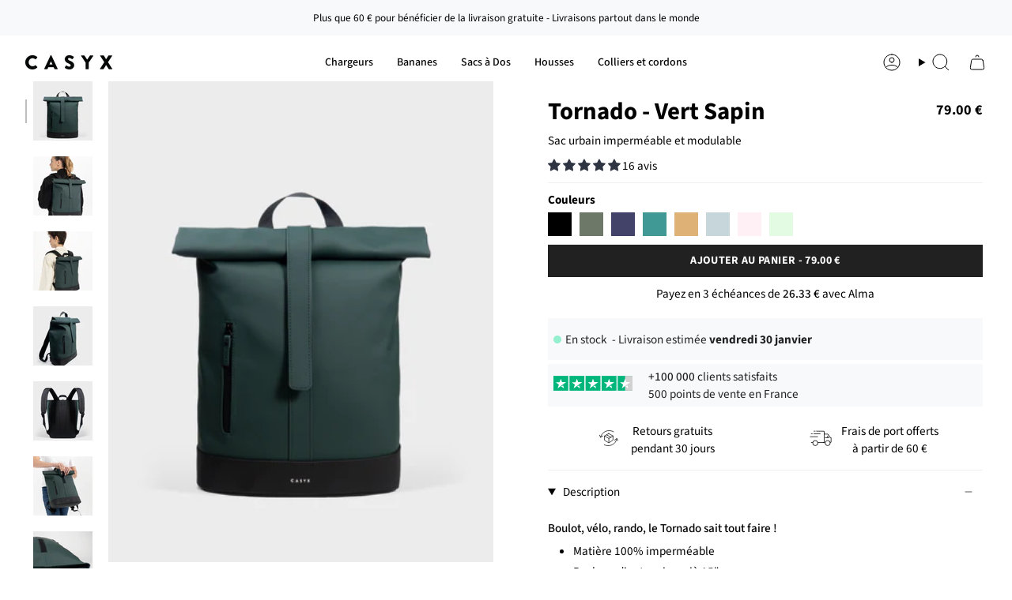

--- FILE ---
content_type: text/html; charset=utf-8
request_url: https://shop.casyx.com/products/tornado-vert-sapin
body_size: 46970
content:
<!doctype html>
<html class="no-js no-touch supports-no-cookies" lang="fr">
<head>
   <meta name="google-site-verification" content="Eli0ervlvyLTKxmtGdNHWkw7vY9iglSqIyh7q4k5Gp8" />
  
  <meta charset="UTF-8">
  <meta http-equiv="X-UA-Compatible" content="IE=edge">
  <meta name="viewport" content="width=device-width, initial-scale=1.0">
  <meta name="theme-color" content="#ab8c52">
  <link rel="canonical" href="https://shop.casyx.com/products/tornado-vert-sapin">
  <link rel="preconnect" href="https://cdn.shopify.com" crossorigin>
  <!-- ======================= Broadcast Theme V5.0.0 ========================= --><link rel="preconnect" href="https://fonts.shopifycdn.com" crossorigin><link href="//shop.casyx.com/cdn/shop/t/31/assets/theme.css?v=97832765495967831531712854899" as="style" rel="preload">
  <link href="//shop.casyx.com/cdn/shop/t/31/assets/vendor.js?v=93779096473886333451712312943" as="script" rel="preload">
  <link href="//shop.casyx.com/cdn/shop/t/31/assets/theme.js?v=144184425145145055501712312943" as="script" rel="preload">

    <link rel="icon" type="image/png" href="//shop.casyx.com/cdn/shop/files/favicon-casyx.png?crop=center&height=32&v=1695108167&width=32">
  

  <!-- Title and description ================================================ -->
  
  <title>
    
    Tornado - Vert Sapin
    
    
    
      &ndash; casyx
    
  </title>

  
    <meta name="description" content="Boulot, vélo, rando, le Tornado sait tout faire ! Matière 100% imperméable Poche ordinateur jusqu&#39;à 15&quot; Double fermeture anti-vol Contenance ajustable Design minimaliste pour homme et femme Dos et bretelles rembourrés Dimensions : 28 cm (largeur) x 39 cm (hauteur, rabat replié) x 12 cm (épaisseur) Poids : 0,6 kg Volume">
  

  <meta property="og:site_name" content="casyx">
<meta property="og:url" content="https://shop.casyx.com/products/tornado-vert-sapin">
<meta property="og:title" content="Tornado - Vert Sapin">
<meta property="og:type" content="product">
<meta property="og:description" content="Boulot, vélo, rando, le Tornado sait tout faire ! Matière 100% imperméable Poche ordinateur jusqu&#39;à 15&quot; Double fermeture anti-vol Contenance ajustable Design minimaliste pour homme et femme Dos et bretelles rembourrés Dimensions : 28 cm (largeur) x 39 cm (hauteur, rabat replié) x 12 cm (épaisseur) Poids : 0,6 kg Volume"><meta property="og:image" content="http://shop.casyx.com/cdn/shop/files/BP-TRNMR-0007-main.png?v=1712600273">
  <meta property="og:image:secure_url" content="https://shop.casyx.com/cdn/shop/files/BP-TRNMR-0007-main.png?v=1712600273">
  <meta property="og:image:width" content="2160">
  <meta property="og:image:height" content="2700"><meta property="og:price:amount" content="79.00">
  <meta property="og:price:currency" content="EUR"><meta name="twitter:card" content="summary_large_image">
<meta name="twitter:title" content="Tornado - Vert Sapin">
<meta name="twitter:description" content="Boulot, vélo, rando, le Tornado sait tout faire ! Matière 100% imperméable Poche ordinateur jusqu&#39;à 15&quot; Double fermeture anti-vol Contenance ajustable Design minimaliste pour homme et femme Dos et bretelles rembourrés Dimensions : 28 cm (largeur) x 39 cm (hauteur, rabat replié) x 12 cm (épaisseur) Poids : 0,6 kg Volume">

  <!-- CSS ================================================================== -->

  <link href="//shop.casyx.com/cdn/shop/t/31/assets/font-settings.css?v=37649987724081561731759343991" rel="stylesheet" type="text/css" media="all" />

  
<style data-shopify>

:root {--scrollbar-width: 0px;





--COLOR-VIDEO-BG: #f2f2f2;
--COLOR-BG-BRIGHTER: #f2f2f2;--COLOR-BG: #ffffff;--COLOR-BG-TRANSPARENT: rgba(255, 255, 255, 0);
--COLOR-BG-SECONDARY: #f7f9fa;
--COLOR-BG-SECONDARY-LIGHTEN: #ffffff;
--COLOR-BG-RGB: 255, 255, 255;

--COLOR-TEXT-DARK: #000000;
--COLOR-TEXT: #000000;
--COLOR-TEXT-LIGHT: #4d4d4d;


/* === Opacity shades of grey ===*/
--COLOR-A5:  rgba(0, 0, 0, 0.05);
--COLOR-A10: rgba(0, 0, 0, 0.1);
--COLOR-A15: rgba(0, 0, 0, 0.15);
--COLOR-A20: rgba(0, 0, 0, 0.2);
--COLOR-A25: rgba(0, 0, 0, 0.25);
--COLOR-A30: rgba(0, 0, 0, 0.3);
--COLOR-A35: rgba(0, 0, 0, 0.35);
--COLOR-A40: rgba(0, 0, 0, 0.4);
--COLOR-A45: rgba(0, 0, 0, 0.45);
--COLOR-A50: rgba(0, 0, 0, 0.5);
--COLOR-A55: rgba(0, 0, 0, 0.55);
--COLOR-A60: rgba(0, 0, 0, 0.6);
--COLOR-A65: rgba(0, 0, 0, 0.65);
--COLOR-A70: rgba(0, 0, 0, 0.7);
--COLOR-A75: rgba(0, 0, 0, 0.75);
--COLOR-A80: rgba(0, 0, 0, 0.8);
--COLOR-A85: rgba(0, 0, 0, 0.85);
--COLOR-A90: rgba(0, 0, 0, 0.9);
--COLOR-A95: rgba(0, 0, 0, 0.95);

--COLOR-BORDER: rgb(240, 240, 240);
--COLOR-BORDER-LIGHT: #f6f6f6;
--COLOR-BORDER-HAIRLINE: #f7f7f7;
--COLOR-BORDER-DARK: #bdbdbd;/* === Bright color ===*/
--COLOR-PRIMARY: #ab8c52;
--COLOR-PRIMARY-HOVER: #806430;
--COLOR-PRIMARY-FADE: rgba(171, 140, 82, 0.05);
--COLOR-PRIMARY-FADE-HOVER: rgba(171, 140, 82, 0.1);
--COLOR-PRIMARY-LIGHT: #e8d4ae;--COLOR-PRIMARY-OPPOSITE: #ffffff;



/* === link Color ===*/
--COLOR-LINK: #212121;
--COLOR-LINK-HOVER: rgba(33, 33, 33, 0.7);
--COLOR-LINK-FADE: rgba(33, 33, 33, 0.05);
--COLOR-LINK-FADE-HOVER: rgba(33, 33, 33, 0.1);--COLOR-LINK-OPPOSITE: #ffffff;


/* === Product grid sale tags ===*/
--COLOR-SALE-BG: rgba(0,0,0,0);
--COLOR-SALE-TEXT: #000000;--COLOR-SALE-TEXT-SECONDARY: rgba(0,0,0,0);

/* === Product grid badges ===*/
--COLOR-BADGE-BG: rgba(0,0,0,0);
--COLOR-BADGE-TEXT: #212121;

/* === Product sale color ===*/
--COLOR-SALE: #d20000;

/* === Gray background on Product grid items ===*/--filter-bg: 1.0;/* === Helper colors for form error states ===*/
--COLOR-ERROR: #721C24;
--COLOR-ERROR-BG: #F8D7DA;
--COLOR-ERROR-BORDER: #F5C6CB;



  --RADIUS: 0px;
  --RADIUS-SELECT: 0px;

--COLOR-HEADER-BG: #ffffff;--COLOR-HEADER-BG-TRANSPARENT: rgba(255, 255, 255, 0);
--COLOR-HEADER-LINK: #000000;
--COLOR-HEADER-LINK-HOVER: rgba(0, 0, 0, 0.7);

--COLOR-MENU-BG: #ffffff;
--COLOR-MENU-LINK: #000000;
--COLOR-MENU-LINK-HOVER: rgba(0, 0, 0, 0.7);
--COLOR-SUBMENU-BG: #ffffff;
--COLOR-SUBMENU-LINK: #000000;
--COLOR-SUBMENU-LINK-HOVER: rgba(0, 0, 0, 0.7);
--COLOR-SUBMENU-TEXT-LIGHT: #4d4d4d;
--COLOR-MENU-TRANSPARENT: #ffffff;
--COLOR-MENU-TRANSPARENT-HOVER: rgba(255, 255, 255, 0.7);

--COLOR-FOOTER-BG: #ffffff;
--COLOR-FOOTER-TEXT: #212121;
--COLOR-FOOTER-TEXT-A35: rgba(33, 33, 33, 0.35);
--COLOR-FOOTER-TEXT-A75: rgba(33, 33, 33, 0.75);
--COLOR-FOOTER-LINK: #212121;
--COLOR-FOOTER-LINK-HOVER: rgba(33, 33, 33, 0.7);
--COLOR-FOOTER-BORDER: #212121;

--TRANSPARENT: rgba(255, 255, 255, 0);

/* === Default overlay opacity ===*/
--overlay-opacity: 0;
--underlay-opacity: 1;
--underlay-bg: rgba(0,0,0,0.4);

/* === Custom Cursor ===*/
--ICON-ZOOM-IN: url( "//shop.casyx.com/cdn/shop/t/31/assets/icon-zoom-in.svg?v=182473373117644429561712312943" );
--ICON-ZOOM-OUT: url( "//shop.casyx.com/cdn/shop/t/31/assets/icon-zoom-out.svg?v=101497157853986683871712312943" );

/* === Custom Icons ===*/


  
  --ICON-ADD-BAG: url( "//shop.casyx.com/cdn/shop/t/31/assets/icon-add-bag.svg?v=23763382405227654651712312943" );
  --ICON-ADD-CART: url( "//shop.casyx.com/cdn/shop/t/31/assets/icon-add-cart.svg?v=3962293684743587821712312943" );
  --ICON-ARROW-LEFT: url( "//shop.casyx.com/cdn/shop/t/31/assets/icon-arrow-left.svg?v=136066145774695772731712312943" );
  --ICON-ARROW-RIGHT: url( "//shop.casyx.com/cdn/shop/t/31/assets/icon-arrow-right.svg?v=150928298113663093401712312943" );
  --ICON-SELECT: url("//shop.casyx.com/cdn/shop/t/31/assets/icon-select.svg?v=167170173659852274001712312943");


--PRODUCT-GRID-ASPECT-RATIO: 120.0%;

/* === Typography ===*/
--FONT-WEIGHT-BODY: 400;
--FONT-WEIGHT-BODY-BOLD: 500;

--FONT-STACK-BODY: "Source Sans Pro", sans-serif;
--FONT-STYLE-BODY: normal;
--FONT-STYLE-BODY-ITALIC: italic;
--FONT-ADJUST-BODY: 0.95;

--FONT-WEIGHT-HEADING: 700;
--FONT-WEIGHT-HEADING-BOLD: 800;

--FONT-STACK-HEADING: "Source Sans Pro", sans-serif;
--FONT-STYLE-HEADING: normal;
--FONT-STYLE-HEADING-ITALIC: italic;
--FONT-ADJUST-HEADING: 1.1;

--FONT-STACK-NAV: "Source Sans Pro", sans-serif;
--FONT-STYLE-NAV: normal;
--FONT-STYLE-NAV-ITALIC: italic;
--FONT-ADJUST-NAV: 1.0;

--FONT-WEIGHT-NAV: 400;
--FONT-WEIGHT-NAV-BOLD: 500;

--FONT-SIZE-BASE: 0.95rem;
--FONT-SIZE-BASE-PERCENT: 0.95;

/* === Parallax ===*/
--PARALLAX-STRENGTH-MIN: 120.0%;
--PARALLAX-STRENGTH-MAX: 130.0%;--COLUMNS: 4;
--COLUMNS-MEDIUM: 3;
--COLUMNS-SMALL: 2;
--COLUMNS-MOBILE: 1;--LAYOUT-OUTER: 32px;
  --LAYOUT-GUTTER: 32px;
  --LAYOUT-OUTER-MEDIUM: 22px;
  --LAYOUT-GUTTER-MEDIUM: 22px;
  --LAYOUT-OUTER-SMALL: 16px;
  --LAYOUT-GUTTER-SMALL: 16px;--base-animation-delay: 0ms;
--line-height-normal: 1.375; /* Equals to line-height: normal; */--SIDEBAR-WIDTH: 270px;
  --SIDEBAR-WIDTH-MEDIUM: 258px;--DRAWER-WIDTH: 380px;--ICON-STROKE-WIDTH: 1px;/* === Button General ===*/
--BTN-FONT-STACK: "Source Sans Pro", sans-serif;
--BTN-FONT-WEIGHT: 700;
--BTN-FONT-STYLE: normal;
--BTN-FONT-SIZE: 14px;

--BTN-LETTER-SPACING: 0.025em;
--BTN-UPPERCASE: uppercase;
--BTN-TEXT-ARROW-OFFSET: -1px;

/* === Button Primary ===*/
--BTN-PRIMARY-BORDER-COLOR: #212121;
--BTN-PRIMARY-BG-COLOR: #212121;
--BTN-PRIMARY-TEXT-COLOR: #ffffff;


  --BTN-PRIMARY-BG-COLOR-BRIGHTER: #3b3b3b;


/* === Button Secondary ===*/
--BTN-SECONDARY-BORDER-COLOR: #ab8c52;
--BTN-SECONDARY-BG-COLOR: #ab8c52;
--BTN-SECONDARY-TEXT-COLOR: #ffffff;


  --BTN-SECONDARY-BG-COLOR-BRIGHTER: #9a7e4a;


/* === Button White ===*/
--TEXT-BTN-BORDER-WHITE: #fff;
--TEXT-BTN-BG-WHITE: #fff;
--TEXT-BTN-WHITE: #000;
--TEXT-BTN-BG-WHITE-BRIGHTER: #f2f2f2;

/* === Button Black ===*/
--TEXT-BTN-BG-BLACK: #000;
--TEXT-BTN-BORDER-BLACK: #000;
--TEXT-BTN-BLACK: #fff;
--TEXT-BTN-BG-BLACK-BRIGHTER: #1a1a1a;

/* === Cart Gradient ===*/


  --FREE-SHIPPING-GRADIENT: linear-gradient(to right, var(--COLOR-PRIMARY-LIGHT) 0%, var(--COLOR-PRIMARY) 100%);


}

::backdrop {
  --underlay-opacity: 1;
  --underlay-bg: rgba(0,0,0,0.4);
}
</style>


  <link href="//shop.casyx.com/cdn/shop/t/31/assets/theme.css?v=97832765495967831531712854899" rel="stylesheet" type="text/css" media="all" />

  

  <script>
    if (window.navigator.userAgent.indexOf('MSIE ') > 0 || window.navigator.userAgent.indexOf('Trident/') > 0) {
      document.documentElement.className = document.documentElement.className + ' ie';

      var scripts = document.getElementsByTagName('script')[0];
      var polyfill = document.createElement("script");
      polyfill.defer = true;
      polyfill.src = "//shop.casyx.com/cdn/shop/t/31/assets/ie11.js?v=144489047535103983231712312943";

      scripts.parentNode.insertBefore(polyfill, scripts);
    } else {
      document.documentElement.className = document.documentElement.className.replace('no-js', 'js');
    }

    let root = '/';
    if (root[root.length - 1] !== '/') {
      root = root + '/';
    }

    window.theme = {
      routes: {
        root: root,
        cart_url: '/cart',
        cart_add_url: '/cart/add',
        cart_change_url: '/cart/change',
        product_recommendations_url: '/recommendations/products',
        predictive_search_url: '/search/suggest',
        addresses_url: '/account/addresses'
      },
      assets: {
        photoswipe: '//shop.casyx.com/cdn/shop/t/31/assets/photoswipe.js?v=162613001030112971491712312943',
        smoothscroll: '//shop.casyx.com/cdn/shop/t/31/assets/smoothscroll.js?v=37906625415260927261712312943',
        swatches: '//shop.casyx.com/cdn/shop/t/31/assets/swatches.json?v=153762849283573572451712312943',
        base: "//shop.casyx.com/cdn/shop/t/31/assets/",
      },
      strings: {
        addToCart: "Ajouter au panier",
        soldOut: "Épuisé",
        from: "À partir de",
        preOrder: "Pré-commander",
        sale: "En solde",
        subscription: "Abonnement",
        unavailable: "Non disponible",
        unitPrice: "Prix ​​unitaire",
        unitPriceSeparator: "par",
        shippingCalcSubmitButton: "Calculez les frais de livraison",
        shippingCalcSubmitButtonDisabled: "Calcul...",
        selectValue: "Sélectionnez la valeur",
        selectColor: "Sélectionnez la couleur",
        oneColor: "couleur",
        otherColor: "couleurs",
        upsellAddToCart: "Ajouter",
        free: "Gratuit",
        swatchesColor: "Couleur"
      },
      settings: {
        customerLoggedIn: null ? true : false,
        cartDrawerEnabled: true,
        enableQuickAdd: true,
        enableAnimations: true,
        transparentHeader: false,
        variantOnSale: true,
      },
      moneyFormat: false ? "\u003cspan class=money\u003e{{amount}} €\u003c\/span\u003e" : "\u003cspan class=money\u003e{{amount}} €\u003c\/span\u003e",
      moneyWithoutCurrencyFormat: "\u003cspan class=money\u003e{{amount}} €\u003c\/span\u003e",
      moneyWithCurrencyFormat: "\u003cspan class=money\u003e{{amount}} €\u003c\/span\u003e",
      subtotal: 0,
      info: {
        name: 'broadcast'
      },
      version: '5.0.0'
    };

    if (window.performance) {
      window.performance.mark('init');
    } else {
      window.fastNetworkAndCPU = false;
    }
  </script>

  
    <script src="//shop.casyx.com/cdn/shopifycloud/storefront/assets/themes_support/shopify_common-5f594365.js" defer="defer"></script>
  

  <!-- Theme Javascript ============================================================== -->
  <script src="//shop.casyx.com/cdn/shop/t/31/assets/vendor.js?v=93779096473886333451712312943" defer="defer"></script><script src="//shop.casyx.com/cdn/shop/t/31/assets/theme.js?v=144184425145145055501712312943" defer="defer"></script><!-- Shopify app scripts =========================================================== -->

  <script>window.performance && window.performance.mark && window.performance.mark('shopify.content_for_header.start');</script><meta id="shopify-digital-wallet" name="shopify-digital-wallet" content="/7311687780/digital_wallets/dialog">
<meta name="shopify-checkout-api-token" content="4f9e776eeefa69d6744dc764ceff6957">
<meta id="in-context-paypal-metadata" data-shop-id="7311687780" data-venmo-supported="false" data-environment="production" data-locale="fr_FR" data-paypal-v4="true" data-currency="EUR">
<link rel="alternate" type="application/json+oembed" href="https://shop.casyx.com/products/tornado-vert-sapin.oembed">
<script async="async" src="/checkouts/internal/preloads.js?locale=fr-FR"></script>
<script id="shopify-features" type="application/json">{"accessToken":"4f9e776eeefa69d6744dc764ceff6957","betas":["rich-media-storefront-analytics"],"domain":"shop.casyx.com","predictiveSearch":true,"shopId":7311687780,"locale":"fr"}</script>
<script>var Shopify = Shopify || {};
Shopify.shop = "mini-and-mi.myshopify.com";
Shopify.locale = "fr";
Shopify.currency = {"active":"EUR","rate":"1.0"};
Shopify.country = "FR";
Shopify.theme = {"name":"broadcast-apr24","id":166568821077,"schema_name":"Broadcast","schema_version":"5.0.0","theme_store_id":868,"role":"main"};
Shopify.theme.handle = "null";
Shopify.theme.style = {"id":null,"handle":null};
Shopify.cdnHost = "shop.casyx.com/cdn";
Shopify.routes = Shopify.routes || {};
Shopify.routes.root = "/";</script>
<script type="module">!function(o){(o.Shopify=o.Shopify||{}).modules=!0}(window);</script>
<script>!function(o){function n(){var o=[];function n(){o.push(Array.prototype.slice.apply(arguments))}return n.q=o,n}var t=o.Shopify=o.Shopify||{};t.loadFeatures=n(),t.autoloadFeatures=n()}(window);</script>
<script id="shop-js-analytics" type="application/json">{"pageType":"product"}</script>
<script defer="defer" async type="module" src="//shop.casyx.com/cdn/shopifycloud/shop-js/modules/v2/client.init-shop-cart-sync_BcDpqI9l.fr.esm.js"></script>
<script defer="defer" async type="module" src="//shop.casyx.com/cdn/shopifycloud/shop-js/modules/v2/chunk.common_a1Rf5Dlz.esm.js"></script>
<script defer="defer" async type="module" src="//shop.casyx.com/cdn/shopifycloud/shop-js/modules/v2/chunk.modal_Djra7sW9.esm.js"></script>
<script type="module">
  await import("//shop.casyx.com/cdn/shopifycloud/shop-js/modules/v2/client.init-shop-cart-sync_BcDpqI9l.fr.esm.js");
await import("//shop.casyx.com/cdn/shopifycloud/shop-js/modules/v2/chunk.common_a1Rf5Dlz.esm.js");
await import("//shop.casyx.com/cdn/shopifycloud/shop-js/modules/v2/chunk.modal_Djra7sW9.esm.js");

  window.Shopify.SignInWithShop?.initShopCartSync?.({"fedCMEnabled":true,"windoidEnabled":true});

</script>
<script>(function() {
  var isLoaded = false;
  function asyncLoad() {
    if (isLoaded) return;
    isLoaded = true;
    var urls = ["https:\/\/cdn.weglot.com\/weglot_script_tag.js?shop=mini-and-mi.myshopify.com","\/\/code.tidio.co\/ctgqxyxm5gxdmyx5jwxrvecylkudittr.js?shop=mini-and-mi.myshopify.com"];
    for (var i = 0; i < urls.length; i++) {
      var s = document.createElement('script');
      s.type = 'text/javascript';
      s.async = true;
      s.src = urls[i];
      var x = document.getElementsByTagName('script')[0];
      x.parentNode.insertBefore(s, x);
    }
  };
  if(window.attachEvent) {
    window.attachEvent('onload', asyncLoad);
  } else {
    window.addEventListener('load', asyncLoad, false);
  }
})();</script>
<script id="__st">var __st={"a":7311687780,"offset":3600,"reqid":"e0c3f903-8956-4848-b335-cc5955570e5c-1769418038","pageurl":"shop.casyx.com\/products\/tornado-vert-sapin","u":"a835c7a10194","p":"product","rtyp":"product","rid":9056092684629};</script>
<script>window.ShopifyPaypalV4VisibilityTracking = true;</script>
<script id="captcha-bootstrap">!function(){'use strict';const t='contact',e='account',n='new_comment',o=[[t,t],['blogs',n],['comments',n],[t,'customer']],c=[[e,'customer_login'],[e,'guest_login'],[e,'recover_customer_password'],[e,'create_customer']],r=t=>t.map((([t,e])=>`form[action*='/${t}']:not([data-nocaptcha='true']) input[name='form_type'][value='${e}']`)).join(','),a=t=>()=>t?[...document.querySelectorAll(t)].map((t=>t.form)):[];function s(){const t=[...o],e=r(t);return a(e)}const i='password',u='form_key',d=['recaptcha-v3-token','g-recaptcha-response','h-captcha-response',i],f=()=>{try{return window.sessionStorage}catch{return}},m='__shopify_v',_=t=>t.elements[u];function p(t,e,n=!1){try{const o=window.sessionStorage,c=JSON.parse(o.getItem(e)),{data:r}=function(t){const{data:e,action:n}=t;return t[m]||n?{data:e,action:n}:{data:t,action:n}}(c);for(const[e,n]of Object.entries(r))t.elements[e]&&(t.elements[e].value=n);n&&o.removeItem(e)}catch(o){console.error('form repopulation failed',{error:o})}}const l='form_type',E='cptcha';function T(t){t.dataset[E]=!0}const w=window,h=w.document,L='Shopify',v='ce_forms',y='captcha';let A=!1;((t,e)=>{const n=(g='f06e6c50-85a8-45c8-87d0-21a2b65856fe',I='https://cdn.shopify.com/shopifycloud/storefront-forms-hcaptcha/ce_storefront_forms_captcha_hcaptcha.v1.5.2.iife.js',D={infoText:'Protégé par hCaptcha',privacyText:'Confidentialité',termsText:'Conditions'},(t,e,n)=>{const o=w[L][v],c=o.bindForm;if(c)return c(t,g,e,D).then(n);var r;o.q.push([[t,g,e,D],n]),r=I,A||(h.body.append(Object.assign(h.createElement('script'),{id:'captcha-provider',async:!0,src:r})),A=!0)});var g,I,D;w[L]=w[L]||{},w[L][v]=w[L][v]||{},w[L][v].q=[],w[L][y]=w[L][y]||{},w[L][y].protect=function(t,e){n(t,void 0,e),T(t)},Object.freeze(w[L][y]),function(t,e,n,w,h,L){const[v,y,A,g]=function(t,e,n){const i=e?o:[],u=t?c:[],d=[...i,...u],f=r(d),m=r(i),_=r(d.filter((([t,e])=>n.includes(e))));return[a(f),a(m),a(_),s()]}(w,h,L),I=t=>{const e=t.target;return e instanceof HTMLFormElement?e:e&&e.form},D=t=>v().includes(t);t.addEventListener('submit',(t=>{const e=I(t);if(!e)return;const n=D(e)&&!e.dataset.hcaptchaBound&&!e.dataset.recaptchaBound,o=_(e),c=g().includes(e)&&(!o||!o.value);(n||c)&&t.preventDefault(),c&&!n&&(function(t){try{if(!f())return;!function(t){const e=f();if(!e)return;const n=_(t);if(!n)return;const o=n.value;o&&e.removeItem(o)}(t);const e=Array.from(Array(32),(()=>Math.random().toString(36)[2])).join('');!function(t,e){_(t)||t.append(Object.assign(document.createElement('input'),{type:'hidden',name:u})),t.elements[u].value=e}(t,e),function(t,e){const n=f();if(!n)return;const o=[...t.querySelectorAll(`input[type='${i}']`)].map((({name:t})=>t)),c=[...d,...o],r={};for(const[a,s]of new FormData(t).entries())c.includes(a)||(r[a]=s);n.setItem(e,JSON.stringify({[m]:1,action:t.action,data:r}))}(t,e)}catch(e){console.error('failed to persist form',e)}}(e),e.submit())}));const S=(t,e)=>{t&&!t.dataset[E]&&(n(t,e.some((e=>e===t))),T(t))};for(const o of['focusin','change'])t.addEventListener(o,(t=>{const e=I(t);D(e)&&S(e,y())}));const B=e.get('form_key'),M=e.get(l),P=B&&M;t.addEventListener('DOMContentLoaded',(()=>{const t=y();if(P)for(const e of t)e.elements[l].value===M&&p(e,B);[...new Set([...A(),...v().filter((t=>'true'===t.dataset.shopifyCaptcha))])].forEach((e=>S(e,t)))}))}(h,new URLSearchParams(w.location.search),n,t,e,['guest_login'])})(!0,!0)}();</script>
<script integrity="sha256-4kQ18oKyAcykRKYeNunJcIwy7WH5gtpwJnB7kiuLZ1E=" data-source-attribution="shopify.loadfeatures" defer="defer" src="//shop.casyx.com/cdn/shopifycloud/storefront/assets/storefront/load_feature-a0a9edcb.js" crossorigin="anonymous"></script>
<script data-source-attribution="shopify.dynamic_checkout.dynamic.init">var Shopify=Shopify||{};Shopify.PaymentButton=Shopify.PaymentButton||{isStorefrontPortableWallets:!0,init:function(){window.Shopify.PaymentButton.init=function(){};var t=document.createElement("script");t.src="https://shop.casyx.com/cdn/shopifycloud/portable-wallets/latest/portable-wallets.fr.js",t.type="module",document.head.appendChild(t)}};
</script>
<script data-source-attribution="shopify.dynamic_checkout.buyer_consent">
  function portableWalletsHideBuyerConsent(e){var t=document.getElementById("shopify-buyer-consent"),n=document.getElementById("shopify-subscription-policy-button");t&&n&&(t.classList.add("hidden"),t.setAttribute("aria-hidden","true"),n.removeEventListener("click",e))}function portableWalletsShowBuyerConsent(e){var t=document.getElementById("shopify-buyer-consent"),n=document.getElementById("shopify-subscription-policy-button");t&&n&&(t.classList.remove("hidden"),t.removeAttribute("aria-hidden"),n.addEventListener("click",e))}window.Shopify?.PaymentButton&&(window.Shopify.PaymentButton.hideBuyerConsent=portableWalletsHideBuyerConsent,window.Shopify.PaymentButton.showBuyerConsent=portableWalletsShowBuyerConsent);
</script>
<script data-source-attribution="shopify.dynamic_checkout.cart.bootstrap">document.addEventListener("DOMContentLoaded",(function(){function t(){return document.querySelector("shopify-accelerated-checkout-cart, shopify-accelerated-checkout")}if(t())Shopify.PaymentButton.init();else{new MutationObserver((function(e,n){t()&&(Shopify.PaymentButton.init(),n.disconnect())})).observe(document.body,{childList:!0,subtree:!0})}}));
</script>
<link id="shopify-accelerated-checkout-styles" rel="stylesheet" media="screen" href="https://shop.casyx.com/cdn/shopifycloud/portable-wallets/latest/accelerated-checkout-backwards-compat.css" crossorigin="anonymous">
<style id="shopify-accelerated-checkout-cart">
        #shopify-buyer-consent {
  margin-top: 1em;
  display: inline-block;
  width: 100%;
}

#shopify-buyer-consent.hidden {
  display: none;
}

#shopify-subscription-policy-button {
  background: none;
  border: none;
  padding: 0;
  text-decoration: underline;
  font-size: inherit;
  cursor: pointer;
}

#shopify-subscription-policy-button::before {
  box-shadow: none;
}

      </style>
<script id="sections-script" data-sections="footer" defer="defer" src="//shop.casyx.com/cdn/shop/t/31/compiled_assets/scripts.js?v=5780"></script>
<script>window.performance && window.performance.mark && window.performance.mark('shopify.content_for_header.end');</script>


<script>
    
    
    
    
    var gsf_conversion_data = {page_type : 'product', event : 'view_item', data : {product_data : [{variant_id : 48160732643669, product_id : 9056092684629, name : "Tornado - Vert Sapin", price : "79.00", currency : "EUR", sku : "BP-TRNMR-0007", brand : "casyx", variant : "Default Title", category : "Backpack Tornado", quantity : "10" }], total_price : "79.00", shop_currency : "EUR"}};
    
</script>
<!-- BEGIN app block: shopify://apps/judge-me-reviews/blocks/judgeme_core/61ccd3b1-a9f2-4160-9fe9-4fec8413e5d8 --><!-- Start of Judge.me Core -->






<link rel="dns-prefetch" href="https://cdnwidget.judge.me">
<link rel="dns-prefetch" href="https://cdn.judge.me">
<link rel="dns-prefetch" href="https://cdn1.judge.me">
<link rel="dns-prefetch" href="https://api.judge.me">

<script data-cfasync='false' class='jdgm-settings-script'>window.jdgmSettings={"pagination":5,"disable_web_reviews":false,"badge_no_review_text":"Aucun avis","badge_n_reviews_text":"{{ n }} avis","hide_badge_preview_if_no_reviews":true,"badge_hide_text":false,"enforce_center_preview_badge":false,"widget_title":"Avis Clients","widget_open_form_text":"Écrire un avis","widget_close_form_text":"Annuler l'avis","widget_refresh_page_text":"Actualiser la page","widget_summary_text":"Basé sur {{ number_of_reviews }} avis","widget_no_review_text":"Soyez le premier à écrire un avis","widget_name_field_text":"Nom d'affichage","widget_verified_name_field_text":"Nom vérifié (public)","widget_name_placeholder_text":"Nom d'affichage","widget_required_field_error_text":"Ce champ est obligatoire.","widget_email_field_text":"Adresse email","widget_verified_email_field_text":"Email vérifié (privé, ne peut pas être modifié)","widget_email_placeholder_text":"Votre adresse email","widget_email_field_error_text":"Veuillez entrer une adresse email valide.","widget_rating_field_text":"Évaluation","widget_review_title_field_text":"Titre de l'avis","widget_review_title_placeholder_text":"Donnez un titre à votre avis","widget_review_body_field_text":"Contenu de l'avis","widget_review_body_placeholder_text":"Commencez à écrire ici...","widget_pictures_field_text":"Photo/Vidéo (facultatif)","widget_submit_review_text":"Soumettre l'avis","widget_submit_verified_review_text":"Soumettre un avis vérifié","widget_submit_success_msg_with_auto_publish":"Merci ! Veuillez actualiser la page dans quelques instants pour voir votre avis. Vous pouvez supprimer ou modifier votre avis en vous connectant à \u003ca href='https://judge.me/login' target='_blank' rel='nofollow noopener'\u003eJudge.me\u003c/a\u003e","widget_submit_success_msg_no_auto_publish":"Merci ! Votre avis sera publié dès qu'il sera approuvé par l'administrateur de la boutique. Vous pouvez supprimer ou modifier votre avis en vous connectant à \u003ca href='https://judge.me/login' target='_blank' rel='nofollow noopener'\u003eJudge.me\u003c/a\u003e","widget_show_default_reviews_out_of_total_text":"Affichage de {{ n_reviews_shown }} sur {{ n_reviews }} avis.","widget_show_all_link_text":"Tout afficher","widget_show_less_link_text":"Afficher moins","widget_author_said_text":"{{ reviewer_name }} a dit :","widget_days_text":"il y a {{ n }} jour/jours","widget_weeks_text":"il y a {{ n }} semaine/semaines","widget_months_text":"il y a {{ n }} mois","widget_years_text":"il y a {{ n }} an/ans","widget_yesterday_text":"Hier","widget_today_text":"Aujourd'hui","widget_replied_text":"\u003e\u003e {{ shop_name }} a répondu :","widget_read_more_text":"Lire plus","widget_reviewer_name_as_initial":"","widget_rating_filter_color":"#fbcd0a","widget_rating_filter_see_all_text":"Voir tous les avis","widget_sorting_most_recent_text":"Plus récents","widget_sorting_highest_rating_text":"Meilleures notes","widget_sorting_lowest_rating_text":"Notes les plus basses","widget_sorting_with_pictures_text":"Uniquement les photos","widget_sorting_most_helpful_text":"Plus utiles","widget_open_question_form_text":"Poser une question","widget_reviews_subtab_text":"Avis","widget_questions_subtab_text":"Questions","widget_question_label_text":"Question","widget_answer_label_text":"Réponse","widget_question_placeholder_text":"Écrivez votre question ici","widget_submit_question_text":"Soumettre la question","widget_question_submit_success_text":"Merci pour votre question ! Nous vous notifierons dès qu'elle aura une réponse.","verified_badge_text":"Vérifié","verified_badge_bg_color":"","verified_badge_text_color":"","verified_badge_placement":"left-of-reviewer-name","widget_review_max_height":"","widget_hide_border":false,"widget_social_share":false,"widget_thumb":false,"widget_review_location_show":false,"widget_location_format":"","all_reviews_include_out_of_store_products":true,"all_reviews_out_of_store_text":"(hors boutique)","all_reviews_pagination":100,"all_reviews_product_name_prefix_text":"à propos de","enable_review_pictures":true,"enable_question_anwser":false,"widget_theme":"default","review_date_format":"mm/dd/yyyy","default_sort_method":"most-recent","widget_product_reviews_subtab_text":"Avis Produits","widget_shop_reviews_subtab_text":"Avis Boutique","widget_other_products_reviews_text":"Avis pour d'autres produits","widget_store_reviews_subtab_text":"Avis de la boutique","widget_no_store_reviews_text":"Cette boutique n'a pas encore reçu d'avis","widget_web_restriction_product_reviews_text":"Ce produit n'a pas encore reçu d'avis","widget_no_items_text":"Aucun élément trouvé","widget_show_more_text":"Afficher plus","widget_write_a_store_review_text":"Écrire un avis sur la boutique","widget_other_languages_heading":"Avis dans d'autres langues","widget_translate_review_text":"Traduire l'avis en {{ language }}","widget_translating_review_text":"Traduction en cours...","widget_show_original_translation_text":"Afficher l'original ({{ language }})","widget_translate_review_failed_text":"Impossible de traduire cet avis.","widget_translate_review_retry_text":"Réessayer","widget_translate_review_try_again_later_text":"Réessayez plus tard","show_product_url_for_grouped_product":false,"widget_sorting_pictures_first_text":"Photos en premier","show_pictures_on_all_rev_page_mobile":false,"show_pictures_on_all_rev_page_desktop":false,"floating_tab_hide_mobile_install_preference":false,"floating_tab_button_name":"★ Avis","floating_tab_title":"Laissons nos clients parler pour nous","floating_tab_button_color":"","floating_tab_button_background_color":"","floating_tab_url":"","floating_tab_url_enabled":false,"floating_tab_tab_style":"text","all_reviews_text_badge_text":"Les clients nous notent {{ shop.metafields.judgeme.all_reviews_rating | round: 1 }}/5 basé sur {{ shop.metafields.judgeme.all_reviews_count }} avis.","all_reviews_text_badge_text_branded_style":"{{ shop.metafields.judgeme.all_reviews_rating | round: 1 }} sur 5 étoiles basé sur {{ shop.metafields.judgeme.all_reviews_count }} avis","is_all_reviews_text_badge_a_link":false,"show_stars_for_all_reviews_text_badge":false,"all_reviews_text_badge_url":"","all_reviews_text_style":"branded","all_reviews_text_color_style":"judgeme_brand_color","all_reviews_text_color":"#108474","all_reviews_text_show_jm_brand":true,"featured_carousel_show_header":true,"featured_carousel_title":"Laissons nos clients parler pour nous","testimonials_carousel_title":"Les clients nous disent","videos_carousel_title":"Histoire de clients réels","cards_carousel_title":"Les clients nous disent","featured_carousel_count_text":"sur {{ n }} avis","featured_carousel_add_link_to_all_reviews_page":false,"featured_carousel_url":"","featured_carousel_show_images":true,"featured_carousel_autoslide_interval":5,"featured_carousel_arrows_on_the_sides":false,"featured_carousel_height":250,"featured_carousel_width":80,"featured_carousel_image_size":0,"featured_carousel_image_height":250,"featured_carousel_arrow_color":"#eeeeee","verified_count_badge_style":"branded","verified_count_badge_orientation":"horizontal","verified_count_badge_color_style":"judgeme_brand_color","verified_count_badge_color":"#108474","is_verified_count_badge_a_link":false,"verified_count_badge_url":"","verified_count_badge_show_jm_brand":true,"widget_rating_preset_default":5,"widget_first_sub_tab":"product-reviews","widget_show_histogram":true,"widget_histogram_use_custom_color":false,"widget_pagination_use_custom_color":false,"widget_star_use_custom_color":false,"widget_verified_badge_use_custom_color":false,"widget_write_review_use_custom_color":false,"picture_reminder_submit_button":"Upload Pictures","enable_review_videos":false,"mute_video_by_default":false,"widget_sorting_videos_first_text":"Vidéos en premier","widget_review_pending_text":"En attente","featured_carousel_items_for_large_screen":3,"social_share_options_order":"Facebook,Twitter","remove_microdata_snippet":false,"disable_json_ld":false,"enable_json_ld_products":false,"preview_badge_show_question_text":false,"preview_badge_no_question_text":"Aucune question","preview_badge_n_question_text":"{{ number_of_questions }} question/questions","qa_badge_show_icon":false,"qa_badge_position":"same-row","remove_judgeme_branding":false,"widget_add_search_bar":false,"widget_search_bar_placeholder":"Recherche","widget_sorting_verified_only_text":"Vérifiés uniquement","featured_carousel_theme":"default","featured_carousel_show_rating":true,"featured_carousel_show_title":true,"featured_carousel_show_body":true,"featured_carousel_show_date":false,"featured_carousel_show_reviewer":true,"featured_carousel_show_product":false,"featured_carousel_header_background_color":"#108474","featured_carousel_header_text_color":"#ffffff","featured_carousel_name_product_separator":"reviewed","featured_carousel_full_star_background":"#108474","featured_carousel_empty_star_background":"#dadada","featured_carousel_vertical_theme_background":"#f9fafb","featured_carousel_verified_badge_enable":true,"featured_carousel_verified_badge_color":"#108474","featured_carousel_border_style":"round","featured_carousel_review_line_length_limit":3,"featured_carousel_more_reviews_button_text":"Lire plus d'avis","featured_carousel_view_product_button_text":"Voir le produit","all_reviews_page_load_reviews_on":"scroll","all_reviews_page_load_more_text":"Charger plus d'avis","disable_fb_tab_reviews":false,"enable_ajax_cdn_cache":false,"widget_advanced_speed_features":5,"widget_public_name_text":"affiché publiquement comme","default_reviewer_name":"John Smith","default_reviewer_name_has_non_latin":true,"widget_reviewer_anonymous":"Anonyme","medals_widget_title":"Médailles d'avis Judge.me","medals_widget_background_color":"#f9fafb","medals_widget_position":"footer_all_pages","medals_widget_border_color":"#f9fafb","medals_widget_verified_text_position":"left","medals_widget_use_monochromatic_version":false,"medals_widget_elements_color":"#108474","show_reviewer_avatar":true,"widget_invalid_yt_video_url_error_text":"Pas une URL de vidéo YouTube","widget_max_length_field_error_text":"Veuillez ne pas dépasser {0} caractères.","widget_show_country_flag":false,"widget_show_collected_via_shop_app":true,"widget_verified_by_shop_badge_style":"light","widget_verified_by_shop_text":"Vérifié par la boutique","widget_show_photo_gallery":false,"widget_load_with_code_splitting":true,"widget_ugc_install_preference":false,"widget_ugc_title":"Fait par nous, partagé par vous","widget_ugc_subtitle":"Taguez-nous pour voir votre photo mise en avant sur notre page","widget_ugc_arrows_color":"#ffffff","widget_ugc_primary_button_text":"Acheter maintenant","widget_ugc_primary_button_background_color":"#108474","widget_ugc_primary_button_text_color":"#ffffff","widget_ugc_primary_button_border_width":"0","widget_ugc_primary_button_border_style":"none","widget_ugc_primary_button_border_color":"#108474","widget_ugc_primary_button_border_radius":"25","widget_ugc_secondary_button_text":"Charger plus","widget_ugc_secondary_button_background_color":"#ffffff","widget_ugc_secondary_button_text_color":"#108474","widget_ugc_secondary_button_border_width":"2","widget_ugc_secondary_button_border_style":"solid","widget_ugc_secondary_button_border_color":"#108474","widget_ugc_secondary_button_border_radius":"25","widget_ugc_reviews_button_text":"Voir les avis","widget_ugc_reviews_button_background_color":"#ffffff","widget_ugc_reviews_button_text_color":"#108474","widget_ugc_reviews_button_border_width":"2","widget_ugc_reviews_button_border_style":"solid","widget_ugc_reviews_button_border_color":"#108474","widget_ugc_reviews_button_border_radius":"25","widget_ugc_reviews_button_link_to":"judgeme-reviews-page","widget_ugc_show_post_date":true,"widget_ugc_max_width":"800","widget_rating_metafield_value_type":true,"widget_primary_color":"#2e3441","widget_enable_secondary_color":false,"widget_secondary_color":"#edf5f5","widget_summary_average_rating_text":"{{ average_rating }} sur 5","widget_media_grid_title":"Photos \u0026 vidéos clients","widget_media_grid_see_more_text":"Voir plus","widget_round_style":false,"widget_show_product_medals":true,"widget_verified_by_judgeme_text":"Vérifié par Judge.me","widget_show_store_medals":true,"widget_verified_by_judgeme_text_in_store_medals":"Vérifié par Judge.me","widget_media_field_exceed_quantity_message":"Désolé, nous ne pouvons accepter que {{ max_media }} pour un avis.","widget_media_field_exceed_limit_message":"{{ file_name }} est trop volumineux, veuillez sélectionner un {{ media_type }} de moins de {{ size_limit }}MB.","widget_review_submitted_text":"Avis soumis !","widget_question_submitted_text":"Question soumise !","widget_close_form_text_question":"Annuler","widget_write_your_answer_here_text":"Écrivez votre réponse ici","widget_enabled_branded_link":true,"widget_show_collected_by_judgeme":true,"widget_reviewer_name_color":"","widget_write_review_text_color":"","widget_write_review_bg_color":"","widget_collected_by_judgeme_text":"collecté par Judge.me","widget_pagination_type":"standard","widget_load_more_text":"Charger plus","widget_load_more_color":"#108474","widget_full_review_text":"Avis complet","widget_read_more_reviews_text":"Lire plus d'avis","widget_read_questions_text":"Lire les questions","widget_questions_and_answers_text":"Questions \u0026 Réponses","widget_verified_by_text":"Vérifié par","widget_verified_text":"Vérifié","widget_number_of_reviews_text":"{{ number_of_reviews }} avis","widget_back_button_text":"Retour","widget_next_button_text":"Suivant","widget_custom_forms_filter_button":"Filtres","custom_forms_style":"horizontal","widget_show_review_information":false,"how_reviews_are_collected":"Comment les avis sont-ils collectés ?","widget_show_review_keywords":false,"widget_gdpr_statement":"Comment nous utilisons vos données : Nous vous contacterons uniquement à propos de l'avis que vous avez laissé, et seulement si nécessaire. En soumettant votre avis, vous acceptez les \u003ca href='https://judge.me/terms' target='_blank' rel='nofollow noopener'\u003econditions\u003c/a\u003e, la \u003ca href='https://judge.me/privacy' target='_blank' rel='nofollow noopener'\u003epolitique de confidentialité\u003c/a\u003e et les \u003ca href='https://judge.me/content-policy' target='_blank' rel='nofollow noopener'\u003epolitiques de contenu\u003c/a\u003e de Judge.me.","widget_multilingual_sorting_enabled":false,"widget_translate_review_content_enabled":false,"widget_translate_review_content_method":"manual","popup_widget_review_selection":"automatically_with_pictures","popup_widget_round_border_style":true,"popup_widget_show_title":true,"popup_widget_show_body":true,"popup_widget_show_reviewer":false,"popup_widget_show_product":true,"popup_widget_show_pictures":true,"popup_widget_use_review_picture":true,"popup_widget_show_on_home_page":true,"popup_widget_show_on_product_page":true,"popup_widget_show_on_collection_page":true,"popup_widget_show_on_cart_page":true,"popup_widget_position":"bottom_left","popup_widget_first_review_delay":5,"popup_widget_duration":5,"popup_widget_interval":5,"popup_widget_review_count":5,"popup_widget_hide_on_mobile":true,"review_snippet_widget_round_border_style":true,"review_snippet_widget_card_color":"#FFFFFF","review_snippet_widget_slider_arrows_background_color":"#FFFFFF","review_snippet_widget_slider_arrows_color":"#000000","review_snippet_widget_star_color":"#108474","show_product_variant":false,"all_reviews_product_variant_label_text":"Variante : ","widget_show_verified_branding":true,"widget_ai_summary_title":"Les clients disent","widget_ai_summary_disclaimer":"Résumé des avis généré par IA basé sur les avis clients récents","widget_show_ai_summary":false,"widget_show_ai_summary_bg":false,"widget_show_review_title_input":true,"redirect_reviewers_invited_via_email":"review_widget","request_store_review_after_product_review":false,"request_review_other_products_in_order":false,"review_form_color_scheme":"default","review_form_corner_style":"square","review_form_star_color":{},"review_form_text_color":"#333333","review_form_background_color":"#ffffff","review_form_field_background_color":"#fafafa","review_form_button_color":{},"review_form_button_text_color":"#ffffff","review_form_modal_overlay_color":"#000000","review_content_screen_title_text":"Comment évalueriez-vous ce produit ?","review_content_introduction_text":"Nous serions ravis que vous partagiez un peu votre expérience.","store_review_form_title_text":"Comment évalueriez-vous cette boutique ?","store_review_form_introduction_text":"Nous serions ravis que vous partagiez un peu votre expérience.","show_review_guidance_text":true,"one_star_review_guidance_text":"Mauvais","five_star_review_guidance_text":"Excellent","customer_information_screen_title_text":"À propos de vous","customer_information_introduction_text":"Veuillez nous en dire plus sur vous.","custom_questions_screen_title_text":"Votre expérience en détail","custom_questions_introduction_text":"Voici quelques questions pour nous aider à mieux comprendre votre expérience.","review_submitted_screen_title_text":"Merci pour votre avis !","review_submitted_screen_thank_you_text":"Nous le traitons et il apparaîtra bientôt dans la boutique.","review_submitted_screen_email_verification_text":"Veuillez confirmer votre email en cliquant sur le lien que nous venons de vous envoyer. Cela nous aide à maintenir des avis authentiques.","review_submitted_request_store_review_text":"Aimeriez-vous partager votre expérience d'achat avec nous ?","review_submitted_review_other_products_text":"Aimeriez-vous évaluer ces produits ?","store_review_screen_title_text":"Voulez-vous partager votre expérience de shopping avec nous ?","store_review_introduction_text":"Nous apprécions votre retour d'expérience et nous l'utilisons pour nous améliorer. Veuillez partager vos pensées ou suggestions.","reviewer_media_screen_title_picture_text":"Partager une photo","reviewer_media_introduction_picture_text":"Téléchargez une photo pour étayer votre avis.","reviewer_media_screen_title_video_text":"Partager une vidéo","reviewer_media_introduction_video_text":"Téléchargez une vidéo pour étayer votre avis.","reviewer_media_screen_title_picture_or_video_text":"Partager une photo ou une vidéo","reviewer_media_introduction_picture_or_video_text":"Téléchargez une photo ou une vidéo pour étayer votre avis.","reviewer_media_youtube_url_text":"Collez votre URL Youtube ici","advanced_settings_next_step_button_text":"Suivant","advanced_settings_close_review_button_text":"Fermer","modal_write_review_flow":false,"write_review_flow_required_text":"Obligatoire","write_review_flow_privacy_message_text":"Nous respectons votre vie privée.","write_review_flow_anonymous_text":"Avis anonyme","write_review_flow_visibility_text":"Ne sera pas visible pour les autres clients.","write_review_flow_multiple_selection_help_text":"Sélectionnez autant que vous le souhaitez","write_review_flow_single_selection_help_text":"Sélectionnez une option","write_review_flow_required_field_error_text":"Ce champ est obligatoire","write_review_flow_invalid_email_error_text":"Veuillez saisir une adresse email valide","write_review_flow_max_length_error_text":"Max. {{ max_length }} caractères.","write_review_flow_media_upload_text":"\u003cb\u003eCliquez pour télécharger\u003c/b\u003e ou glissez-déposez","write_review_flow_gdpr_statement":"Nous vous contacterons uniquement au sujet de votre avis si nécessaire. En soumettant votre avis, vous acceptez nos \u003ca href='https://judge.me/terms' target='_blank' rel='nofollow noopener'\u003econditions d'utilisation\u003c/a\u003e et notre \u003ca href='https://judge.me/privacy' target='_blank' rel='nofollow noopener'\u003epolitique de confidentialité\u003c/a\u003e.","rating_only_reviews_enabled":false,"show_negative_reviews_help_screen":false,"new_review_flow_help_screen_rating_threshold":3,"negative_review_resolution_screen_title_text":"Dites-nous plus","negative_review_resolution_text":"Votre expérience est importante pour nous. S'il y a eu des problèmes avec votre achat, nous sommes là pour vous aider. N'hésitez pas à nous contacter, nous aimerions avoir l'opportunité de corriger les choses.","negative_review_resolution_button_text":"Contactez-nous","negative_review_resolution_proceed_with_review_text":"Laisser un avis","negative_review_resolution_subject":"Problème avec l'achat de {{ shop_name }}.{{ order_name }}","preview_badge_collection_page_install_status":false,"widget_review_custom_css":"","preview_badge_custom_css":"","preview_badge_stars_count":"5-stars","featured_carousel_custom_css":"","floating_tab_custom_css":"","all_reviews_widget_custom_css":"","medals_widget_custom_css":"","verified_badge_custom_css":"","all_reviews_text_custom_css":"","transparency_badges_collected_via_store_invite":false,"transparency_badges_from_another_provider":false,"transparency_badges_collected_from_store_visitor":false,"transparency_badges_collected_by_verified_review_provider":false,"transparency_badges_earned_reward":false,"transparency_badges_collected_via_store_invite_text":"Avis collecté via l'invitation du magasin","transparency_badges_from_another_provider_text":"Avis collecté d'un autre fournisseur","transparency_badges_collected_from_store_visitor_text":"Avis collecté d'un visiteur du magasin","transparency_badges_written_in_google_text":"Avis écrit sur Google","transparency_badges_written_in_etsy_text":"Avis écrit sur Etsy","transparency_badges_written_in_shop_app_text":"Avis écrit sur Shop App","transparency_badges_earned_reward_text":"Avis a gagné une récompense pour une commande future","product_review_widget_per_page":10,"widget_store_review_label_text":"Avis de la boutique","checkout_comment_extension_title_on_product_page":"Customer Comments","checkout_comment_extension_num_latest_comment_show":5,"checkout_comment_extension_format":"name_and_timestamp","checkout_comment_customer_name":"last_initial","checkout_comment_comment_notification":true,"preview_badge_collection_page_install_preference":false,"preview_badge_home_page_install_preference":false,"preview_badge_product_page_install_preference":false,"review_widget_install_preference":"","review_carousel_install_preference":false,"floating_reviews_tab_install_preference":"none","verified_reviews_count_badge_install_preference":false,"all_reviews_text_install_preference":false,"review_widget_best_location":false,"judgeme_medals_install_preference":false,"review_widget_revamp_enabled":false,"review_widget_qna_enabled":false,"review_widget_header_theme":"minimal","review_widget_widget_title_enabled":true,"review_widget_header_text_size":"medium","review_widget_header_text_weight":"regular","review_widget_average_rating_style":"compact","review_widget_bar_chart_enabled":true,"review_widget_bar_chart_type":"numbers","review_widget_bar_chart_style":"standard","review_widget_expanded_media_gallery_enabled":false,"review_widget_reviews_section_theme":"standard","review_widget_image_style":"thumbnails","review_widget_review_image_ratio":"square","review_widget_stars_size":"medium","review_widget_verified_badge":"standard_text","review_widget_review_title_text_size":"medium","review_widget_review_text_size":"medium","review_widget_review_text_length":"medium","review_widget_number_of_columns_desktop":3,"review_widget_carousel_transition_speed":5,"review_widget_custom_questions_answers_display":"always","review_widget_button_text_color":"#FFFFFF","review_widget_text_color":"#000000","review_widget_lighter_text_color":"#7B7B7B","review_widget_corner_styling":"soft","review_widget_review_word_singular":"avis","review_widget_review_word_plural":"avis","review_widget_voting_label":"Utile?","review_widget_shop_reply_label":"Réponse de {{ shop_name }} :","review_widget_filters_title":"Filtres","qna_widget_question_word_singular":"Question","qna_widget_question_word_plural":"Questions","qna_widget_answer_reply_label":"Réponse de {{ answerer_name }} :","qna_content_screen_title_text":"Poser une question sur ce produit","qna_widget_question_required_field_error_text":"Veuillez entrer votre question.","qna_widget_flow_gdpr_statement":"Nous vous contacterons uniquement au sujet de votre question si nécessaire. En soumettant votre question, vous acceptez nos \u003ca href='https://judge.me/terms' target='_blank' rel='nofollow noopener'\u003econditions d'utilisation\u003c/a\u003e et notre \u003ca href='https://judge.me/privacy' target='_blank' rel='nofollow noopener'\u003epolitique de confidentialité\u003c/a\u003e.","qna_widget_question_submitted_text":"Merci pour votre question !","qna_widget_close_form_text_question":"Fermer","qna_widget_question_submit_success_text":"Nous vous enverrons un email lorsque nous répondrons à votre question.","all_reviews_widget_v2025_enabled":false,"all_reviews_widget_v2025_header_theme":"default","all_reviews_widget_v2025_widget_title_enabled":true,"all_reviews_widget_v2025_header_text_size":"medium","all_reviews_widget_v2025_header_text_weight":"regular","all_reviews_widget_v2025_average_rating_style":"compact","all_reviews_widget_v2025_bar_chart_enabled":true,"all_reviews_widget_v2025_bar_chart_type":"numbers","all_reviews_widget_v2025_bar_chart_style":"standard","all_reviews_widget_v2025_expanded_media_gallery_enabled":false,"all_reviews_widget_v2025_show_store_medals":true,"all_reviews_widget_v2025_show_photo_gallery":true,"all_reviews_widget_v2025_show_review_keywords":false,"all_reviews_widget_v2025_show_ai_summary":false,"all_reviews_widget_v2025_show_ai_summary_bg":false,"all_reviews_widget_v2025_add_search_bar":false,"all_reviews_widget_v2025_default_sort_method":"most-recent","all_reviews_widget_v2025_reviews_per_page":10,"all_reviews_widget_v2025_reviews_section_theme":"default","all_reviews_widget_v2025_image_style":"thumbnails","all_reviews_widget_v2025_review_image_ratio":"square","all_reviews_widget_v2025_stars_size":"medium","all_reviews_widget_v2025_verified_badge":"bold_badge","all_reviews_widget_v2025_review_title_text_size":"medium","all_reviews_widget_v2025_review_text_size":"medium","all_reviews_widget_v2025_review_text_length":"medium","all_reviews_widget_v2025_number_of_columns_desktop":3,"all_reviews_widget_v2025_carousel_transition_speed":5,"all_reviews_widget_v2025_custom_questions_answers_display":"always","all_reviews_widget_v2025_show_product_variant":false,"all_reviews_widget_v2025_show_reviewer_avatar":true,"all_reviews_widget_v2025_reviewer_name_as_initial":"","all_reviews_widget_v2025_review_location_show":false,"all_reviews_widget_v2025_location_format":"","all_reviews_widget_v2025_show_country_flag":false,"all_reviews_widget_v2025_verified_by_shop_badge_style":"light","all_reviews_widget_v2025_social_share":false,"all_reviews_widget_v2025_social_share_options_order":"Facebook,Twitter,LinkedIn,Pinterest","all_reviews_widget_v2025_pagination_type":"standard","all_reviews_widget_v2025_button_text_color":"#FFFFFF","all_reviews_widget_v2025_text_color":"#000000","all_reviews_widget_v2025_lighter_text_color":"#7B7B7B","all_reviews_widget_v2025_corner_styling":"soft","all_reviews_widget_v2025_title":"Avis clients","all_reviews_widget_v2025_ai_summary_title":"Les clients disent à propos de cette boutique","all_reviews_widget_v2025_no_review_text":"Soyez le premier à écrire un avis","platform":"shopify","branding_url":"https://app.judge.me/reviews/stores/shop.casyx.com","branding_text":"Propulsé par Judge.me","locale":"en","reply_name":"casyx","widget_version":"3.0","footer":true,"autopublish":true,"review_dates":true,"enable_custom_form":false,"shop_use_review_site":true,"shop_locale":"fr","enable_multi_locales_translations":false,"show_review_title_input":true,"review_verification_email_status":"always","can_be_branded":true,"reply_name_text":"casyx"};</script> <style class='jdgm-settings-style'>﻿.jdgm-xx{left:0}:root{--jdgm-primary-color: #2e3441;--jdgm-secondary-color: rgba(46,52,65,0.1);--jdgm-star-color: #2e3441;--jdgm-write-review-text-color: white;--jdgm-write-review-bg-color: #2e3441;--jdgm-paginate-color: #2e3441;--jdgm-border-radius: 0;--jdgm-reviewer-name-color: #2e3441}.jdgm-histogram__bar-content{background-color:#2e3441}.jdgm-rev[data-verified-buyer=true] .jdgm-rev__icon.jdgm-rev__icon:after,.jdgm-rev__buyer-badge.jdgm-rev__buyer-badge{color:white;background-color:#2e3441}.jdgm-review-widget--small .jdgm-gallery.jdgm-gallery .jdgm-gallery__thumbnail-link:nth-child(8) .jdgm-gallery__thumbnail-wrapper.jdgm-gallery__thumbnail-wrapper:before{content:"Voir plus"}@media only screen and (min-width: 768px){.jdgm-gallery.jdgm-gallery .jdgm-gallery__thumbnail-link:nth-child(8) .jdgm-gallery__thumbnail-wrapper.jdgm-gallery__thumbnail-wrapper:before{content:"Voir plus"}}.jdgm-prev-badge[data-average-rating='0.00']{display:none !important}.jdgm-author-all-initials{display:none !important}.jdgm-author-last-initial{display:none !important}.jdgm-rev-widg__title{visibility:hidden}.jdgm-rev-widg__summary-text{visibility:hidden}.jdgm-prev-badge__text{visibility:hidden}.jdgm-rev__prod-link-prefix:before{content:'à propos de'}.jdgm-rev__variant-label:before{content:'Variante : '}.jdgm-rev__out-of-store-text:before{content:'(hors boutique)'}@media only screen and (min-width: 768px){.jdgm-rev__pics .jdgm-rev_all-rev-page-picture-separator,.jdgm-rev__pics .jdgm-rev__product-picture{display:none}}@media only screen and (max-width: 768px){.jdgm-rev__pics .jdgm-rev_all-rev-page-picture-separator,.jdgm-rev__pics .jdgm-rev__product-picture{display:none}}.jdgm-preview-badge[data-template="product"]{display:none !important}.jdgm-preview-badge[data-template="collection"]{display:none !important}.jdgm-preview-badge[data-template="index"]{display:none !important}.jdgm-review-widget[data-from-snippet="true"]{display:none !important}.jdgm-verified-count-badget[data-from-snippet="true"]{display:none !important}.jdgm-carousel-wrapper[data-from-snippet="true"]{display:none !important}.jdgm-all-reviews-text[data-from-snippet="true"]{display:none !important}.jdgm-medals-section[data-from-snippet="true"]{display:none !important}.jdgm-ugc-media-wrapper[data-from-snippet="true"]{display:none !important}.jdgm-rev__transparency-badge[data-badge-type="review_collected_via_store_invitation"]{display:none !important}.jdgm-rev__transparency-badge[data-badge-type="review_collected_from_another_provider"]{display:none !important}.jdgm-rev__transparency-badge[data-badge-type="review_collected_from_store_visitor"]{display:none !important}.jdgm-rev__transparency-badge[data-badge-type="review_written_in_etsy"]{display:none !important}.jdgm-rev__transparency-badge[data-badge-type="review_written_in_google_business"]{display:none !important}.jdgm-rev__transparency-badge[data-badge-type="review_written_in_shop_app"]{display:none !important}.jdgm-rev__transparency-badge[data-badge-type="review_earned_for_future_purchase"]{display:none !important}.jdgm-review-snippet-widget .jdgm-rev-snippet-widget__cards-container .jdgm-rev-snippet-card{border-radius:8px;background:#fff}.jdgm-review-snippet-widget .jdgm-rev-snippet-widget__cards-container .jdgm-rev-snippet-card__rev-rating .jdgm-star{color:#108474}.jdgm-review-snippet-widget .jdgm-rev-snippet-widget__prev-btn,.jdgm-review-snippet-widget .jdgm-rev-snippet-widget__next-btn{border-radius:50%;background:#fff}.jdgm-review-snippet-widget .jdgm-rev-snippet-widget__prev-btn>svg,.jdgm-review-snippet-widget .jdgm-rev-snippet-widget__next-btn>svg{fill:#000}.jdgm-full-rev-modal.rev-snippet-widget .jm-mfp-container .jm-mfp-content,.jdgm-full-rev-modal.rev-snippet-widget .jm-mfp-container .jdgm-full-rev__icon,.jdgm-full-rev-modal.rev-snippet-widget .jm-mfp-container .jdgm-full-rev__pic-img,.jdgm-full-rev-modal.rev-snippet-widget .jm-mfp-container .jdgm-full-rev__reply{border-radius:8px}.jdgm-full-rev-modal.rev-snippet-widget .jm-mfp-container .jdgm-full-rev[data-verified-buyer="true"] .jdgm-full-rev__icon::after{border-radius:8px}.jdgm-full-rev-modal.rev-snippet-widget .jm-mfp-container .jdgm-full-rev .jdgm-rev__buyer-badge{border-radius:calc( 8px / 2 )}.jdgm-full-rev-modal.rev-snippet-widget .jm-mfp-container .jdgm-full-rev .jdgm-full-rev__replier::before{content:'casyx'}.jdgm-full-rev-modal.rev-snippet-widget .jm-mfp-container .jdgm-full-rev .jdgm-full-rev__product-button{border-radius:calc( 8px * 6 )}
</style> <style class='jdgm-settings-style'></style>

  
  
  
  <style class='jdgm-miracle-styles'>
  @-webkit-keyframes jdgm-spin{0%{-webkit-transform:rotate(0deg);-ms-transform:rotate(0deg);transform:rotate(0deg)}100%{-webkit-transform:rotate(359deg);-ms-transform:rotate(359deg);transform:rotate(359deg)}}@keyframes jdgm-spin{0%{-webkit-transform:rotate(0deg);-ms-transform:rotate(0deg);transform:rotate(0deg)}100%{-webkit-transform:rotate(359deg);-ms-transform:rotate(359deg);transform:rotate(359deg)}}@font-face{font-family:'JudgemeStar';src:url("[data-uri]") format("woff");font-weight:normal;font-style:normal}.jdgm-star{font-family:'JudgemeStar';display:inline !important;text-decoration:none !important;padding:0 4px 0 0 !important;margin:0 !important;font-weight:bold;opacity:1;-webkit-font-smoothing:antialiased;-moz-osx-font-smoothing:grayscale}.jdgm-star:hover{opacity:1}.jdgm-star:last-of-type{padding:0 !important}.jdgm-star.jdgm--on:before{content:"\e000"}.jdgm-star.jdgm--off:before{content:"\e001"}.jdgm-star.jdgm--half:before{content:"\e002"}.jdgm-widget *{margin:0;line-height:1.4;-webkit-box-sizing:border-box;-moz-box-sizing:border-box;box-sizing:border-box;-webkit-overflow-scrolling:touch}.jdgm-hidden{display:none !important;visibility:hidden !important}.jdgm-temp-hidden{display:none}.jdgm-spinner{width:40px;height:40px;margin:auto;border-radius:50%;border-top:2px solid #eee;border-right:2px solid #eee;border-bottom:2px solid #eee;border-left:2px solid #ccc;-webkit-animation:jdgm-spin 0.8s infinite linear;animation:jdgm-spin 0.8s infinite linear}.jdgm-prev-badge{display:block !important}

</style>


  
  
   


<script data-cfasync='false' class='jdgm-script'>
!function(e){window.jdgm=window.jdgm||{},jdgm.CDN_HOST="https://cdnwidget.judge.me/",jdgm.CDN_HOST_ALT="https://cdn2.judge.me/cdn/widget_frontend/",jdgm.API_HOST="https://api.judge.me/",jdgm.CDN_BASE_URL="https://cdn.shopify.com/extensions/019beb2a-7cf9-7238-9765-11a892117c03/judgeme-extensions-316/assets/",
jdgm.docReady=function(d){(e.attachEvent?"complete"===e.readyState:"loading"!==e.readyState)?
setTimeout(d,0):e.addEventListener("DOMContentLoaded",d)},jdgm.loadCSS=function(d,t,o,a){
!o&&jdgm.loadCSS.requestedUrls.indexOf(d)>=0||(jdgm.loadCSS.requestedUrls.push(d),
(a=e.createElement("link")).rel="stylesheet",a.class="jdgm-stylesheet",a.media="nope!",
a.href=d,a.onload=function(){this.media="all",t&&setTimeout(t)},e.body.appendChild(a))},
jdgm.loadCSS.requestedUrls=[],jdgm.loadJS=function(e,d){var t=new XMLHttpRequest;
t.onreadystatechange=function(){4===t.readyState&&(Function(t.response)(),d&&d(t.response))},
t.open("GET",e),t.onerror=function(){if(e.indexOf(jdgm.CDN_HOST)===0&&jdgm.CDN_HOST_ALT!==jdgm.CDN_HOST){var f=e.replace(jdgm.CDN_HOST,jdgm.CDN_HOST_ALT);jdgm.loadJS(f,d)}},t.send()},jdgm.docReady((function(){(window.jdgmLoadCSS||e.querySelectorAll(
".jdgm-widget, .jdgm-all-reviews-page").length>0)&&(jdgmSettings.widget_load_with_code_splitting?
parseFloat(jdgmSettings.widget_version)>=3?jdgm.loadCSS(jdgm.CDN_HOST+"widget_v3/base.css"):
jdgm.loadCSS(jdgm.CDN_HOST+"widget/base.css"):jdgm.loadCSS(jdgm.CDN_HOST+"shopify_v2.css"),
jdgm.loadJS(jdgm.CDN_HOST+"loa"+"der.js"))}))}(document);
</script>
<noscript><link rel="stylesheet" type="text/css" media="all" href="https://cdnwidget.judge.me/shopify_v2.css"></noscript>

<!-- BEGIN app snippet: theme_fix_tags --><script>
  (function() {
    var jdgmThemeFixes = null;
    if (!jdgmThemeFixes) return;
    var thisThemeFix = jdgmThemeFixes[Shopify.theme.id];
    if (!thisThemeFix) return;

    if (thisThemeFix.html) {
      document.addEventListener("DOMContentLoaded", function() {
        var htmlDiv = document.createElement('div');
        htmlDiv.classList.add('jdgm-theme-fix-html');
        htmlDiv.innerHTML = thisThemeFix.html;
        document.body.append(htmlDiv);
      });
    };

    if (thisThemeFix.css) {
      var styleTag = document.createElement('style');
      styleTag.classList.add('jdgm-theme-fix-style');
      styleTag.innerHTML = thisThemeFix.css;
      document.head.append(styleTag);
    };

    if (thisThemeFix.js) {
      var scriptTag = document.createElement('script');
      scriptTag.classList.add('jdgm-theme-fix-script');
      scriptTag.innerHTML = thisThemeFix.js;
      document.head.append(scriptTag);
    };
  })();
</script>
<!-- END app snippet -->
<!-- End of Judge.me Core -->



<!-- END app block --><script src="https://cdn.shopify.com/extensions/019beb2a-7cf9-7238-9765-11a892117c03/judgeme-extensions-316/assets/loader.js" type="text/javascript" defer="defer"></script>
<script src="https://cdn.shopify.com/extensions/019ac357-9c99-7419-b30b-37f8db9e37f2/etranslate-243/assets/floating-selector.js" type="text/javascript" defer="defer"></script>
<link href="https://monorail-edge.shopifysvc.com" rel="dns-prefetch">
<script>(function(){if ("sendBeacon" in navigator && "performance" in window) {try {var session_token_from_headers = performance.getEntriesByType('navigation')[0].serverTiming.find(x => x.name == '_s').description;} catch {var session_token_from_headers = undefined;}var session_cookie_matches = document.cookie.match(/_shopify_s=([^;]*)/);var session_token_from_cookie = session_cookie_matches && session_cookie_matches.length === 2 ? session_cookie_matches[1] : "";var session_token = session_token_from_headers || session_token_from_cookie || "";function handle_abandonment_event(e) {var entries = performance.getEntries().filter(function(entry) {return /monorail-edge.shopifysvc.com/.test(entry.name);});if (!window.abandonment_tracked && entries.length === 0) {window.abandonment_tracked = true;var currentMs = Date.now();var navigation_start = performance.timing.navigationStart;var payload = {shop_id: 7311687780,url: window.location.href,navigation_start,duration: currentMs - navigation_start,session_token,page_type: "product"};window.navigator.sendBeacon("https://monorail-edge.shopifysvc.com/v1/produce", JSON.stringify({schema_id: "online_store_buyer_site_abandonment/1.1",payload: payload,metadata: {event_created_at_ms: currentMs,event_sent_at_ms: currentMs}}));}}window.addEventListener('pagehide', handle_abandonment_event);}}());</script>
<script id="web-pixels-manager-setup">(function e(e,d,r,n,o){if(void 0===o&&(o={}),!Boolean(null===(a=null===(i=window.Shopify)||void 0===i?void 0:i.analytics)||void 0===a?void 0:a.replayQueue)){var i,a;window.Shopify=window.Shopify||{};var t=window.Shopify;t.analytics=t.analytics||{};var s=t.analytics;s.replayQueue=[],s.publish=function(e,d,r){return s.replayQueue.push([e,d,r]),!0};try{self.performance.mark("wpm:start")}catch(e){}var l=function(){var e={modern:/Edge?\/(1{2}[4-9]|1[2-9]\d|[2-9]\d{2}|\d{4,})\.\d+(\.\d+|)|Firefox\/(1{2}[4-9]|1[2-9]\d|[2-9]\d{2}|\d{4,})\.\d+(\.\d+|)|Chrom(ium|e)\/(9{2}|\d{3,})\.\d+(\.\d+|)|(Maci|X1{2}).+ Version\/(15\.\d+|(1[6-9]|[2-9]\d|\d{3,})\.\d+)([,.]\d+|)( \(\w+\)|)( Mobile\/\w+|) Safari\/|Chrome.+OPR\/(9{2}|\d{3,})\.\d+\.\d+|(CPU[ +]OS|iPhone[ +]OS|CPU[ +]iPhone|CPU IPhone OS|CPU iPad OS)[ +]+(15[._]\d+|(1[6-9]|[2-9]\d|\d{3,})[._]\d+)([._]\d+|)|Android:?[ /-](13[3-9]|1[4-9]\d|[2-9]\d{2}|\d{4,})(\.\d+|)(\.\d+|)|Android.+Firefox\/(13[5-9]|1[4-9]\d|[2-9]\d{2}|\d{4,})\.\d+(\.\d+|)|Android.+Chrom(ium|e)\/(13[3-9]|1[4-9]\d|[2-9]\d{2}|\d{4,})\.\d+(\.\d+|)|SamsungBrowser\/([2-9]\d|\d{3,})\.\d+/,legacy:/Edge?\/(1[6-9]|[2-9]\d|\d{3,})\.\d+(\.\d+|)|Firefox\/(5[4-9]|[6-9]\d|\d{3,})\.\d+(\.\d+|)|Chrom(ium|e)\/(5[1-9]|[6-9]\d|\d{3,})\.\d+(\.\d+|)([\d.]+$|.*Safari\/(?![\d.]+ Edge\/[\d.]+$))|(Maci|X1{2}).+ Version\/(10\.\d+|(1[1-9]|[2-9]\d|\d{3,})\.\d+)([,.]\d+|)( \(\w+\)|)( Mobile\/\w+|) Safari\/|Chrome.+OPR\/(3[89]|[4-9]\d|\d{3,})\.\d+\.\d+|(CPU[ +]OS|iPhone[ +]OS|CPU[ +]iPhone|CPU IPhone OS|CPU iPad OS)[ +]+(10[._]\d+|(1[1-9]|[2-9]\d|\d{3,})[._]\d+)([._]\d+|)|Android:?[ /-](13[3-9]|1[4-9]\d|[2-9]\d{2}|\d{4,})(\.\d+|)(\.\d+|)|Mobile Safari.+OPR\/([89]\d|\d{3,})\.\d+\.\d+|Android.+Firefox\/(13[5-9]|1[4-9]\d|[2-9]\d{2}|\d{4,})\.\d+(\.\d+|)|Android.+Chrom(ium|e)\/(13[3-9]|1[4-9]\d|[2-9]\d{2}|\d{4,})\.\d+(\.\d+|)|Android.+(UC? ?Browser|UCWEB|U3)[ /]?(15\.([5-9]|\d{2,})|(1[6-9]|[2-9]\d|\d{3,})\.\d+)\.\d+|SamsungBrowser\/(5\.\d+|([6-9]|\d{2,})\.\d+)|Android.+MQ{2}Browser\/(14(\.(9|\d{2,})|)|(1[5-9]|[2-9]\d|\d{3,})(\.\d+|))(\.\d+|)|K[Aa][Ii]OS\/(3\.\d+|([4-9]|\d{2,})\.\d+)(\.\d+|)/},d=e.modern,r=e.legacy,n=navigator.userAgent;return n.match(d)?"modern":n.match(r)?"legacy":"unknown"}(),u="modern"===l?"modern":"legacy",c=(null!=n?n:{modern:"",legacy:""})[u],f=function(e){return[e.baseUrl,"/wpm","/b",e.hashVersion,"modern"===e.buildTarget?"m":"l",".js"].join("")}({baseUrl:d,hashVersion:r,buildTarget:u}),m=function(e){var d=e.version,r=e.bundleTarget,n=e.surface,o=e.pageUrl,i=e.monorailEndpoint;return{emit:function(e){var a=e.status,t=e.errorMsg,s=(new Date).getTime(),l=JSON.stringify({metadata:{event_sent_at_ms:s},events:[{schema_id:"web_pixels_manager_load/3.1",payload:{version:d,bundle_target:r,page_url:o,status:a,surface:n,error_msg:t},metadata:{event_created_at_ms:s}}]});if(!i)return console&&console.warn&&console.warn("[Web Pixels Manager] No Monorail endpoint provided, skipping logging."),!1;try{return self.navigator.sendBeacon.bind(self.navigator)(i,l)}catch(e){}var u=new XMLHttpRequest;try{return u.open("POST",i,!0),u.setRequestHeader("Content-Type","text/plain"),u.send(l),!0}catch(e){return console&&console.warn&&console.warn("[Web Pixels Manager] Got an unhandled error while logging to Monorail."),!1}}}}({version:r,bundleTarget:l,surface:e.surface,pageUrl:self.location.href,monorailEndpoint:e.monorailEndpoint});try{o.browserTarget=l,function(e){var d=e.src,r=e.async,n=void 0===r||r,o=e.onload,i=e.onerror,a=e.sri,t=e.scriptDataAttributes,s=void 0===t?{}:t,l=document.createElement("script"),u=document.querySelector("head"),c=document.querySelector("body");if(l.async=n,l.src=d,a&&(l.integrity=a,l.crossOrigin="anonymous"),s)for(var f in s)if(Object.prototype.hasOwnProperty.call(s,f))try{l.dataset[f]=s[f]}catch(e){}if(o&&l.addEventListener("load",o),i&&l.addEventListener("error",i),u)u.appendChild(l);else{if(!c)throw new Error("Did not find a head or body element to append the script");c.appendChild(l)}}({src:f,async:!0,onload:function(){if(!function(){var e,d;return Boolean(null===(d=null===(e=window.Shopify)||void 0===e?void 0:e.analytics)||void 0===d?void 0:d.initialized)}()){var d=window.webPixelsManager.init(e)||void 0;if(d){var r=window.Shopify.analytics;r.replayQueue.forEach((function(e){var r=e[0],n=e[1],o=e[2];d.publishCustomEvent(r,n,o)})),r.replayQueue=[],r.publish=d.publishCustomEvent,r.visitor=d.visitor,r.initialized=!0}}},onerror:function(){return m.emit({status:"failed",errorMsg:"".concat(f," has failed to load")})},sri:function(e){var d=/^sha384-[A-Za-z0-9+/=]+$/;return"string"==typeof e&&d.test(e)}(c)?c:"",scriptDataAttributes:o}),m.emit({status:"loading"})}catch(e){m.emit({status:"failed",errorMsg:(null==e?void 0:e.message)||"Unknown error"})}}})({shopId: 7311687780,storefrontBaseUrl: "https://shop.casyx.com",extensionsBaseUrl: "https://extensions.shopifycdn.com/cdn/shopifycloud/web-pixels-manager",monorailEndpoint: "https://monorail-edge.shopifysvc.com/unstable/produce_batch",surface: "storefront-renderer",enabledBetaFlags: ["2dca8a86"],webPixelsConfigList: [{"id":"2635825493","configuration":"{\"account_ID\":\"469667\",\"google_analytics_tracking_tag\":\"1\",\"measurement_id\":\"2\",\"api_secret\":\"3\",\"shop_settings\":\"{\\\"custom_pixel_script\\\":\\\"https:\\\\\\\/\\\\\\\/storage.googleapis.com\\\\\\\/gsf-scripts\\\\\\\/custom-pixels\\\\\\\/mini-and-mi.js\\\"}\"}","eventPayloadVersion":"v1","runtimeContext":"LAX","scriptVersion":"c6b888297782ed4a1cba19cda43d6625","type":"APP","apiClientId":1558137,"privacyPurposes":[],"dataSharingAdjustments":{"protectedCustomerApprovalScopes":["read_customer_address","read_customer_email","read_customer_name","read_customer_personal_data","read_customer_phone"]}},{"id":"2204402005","configuration":"{\"webPixelName\":\"Judge.me\"}","eventPayloadVersion":"v1","runtimeContext":"STRICT","scriptVersion":"34ad157958823915625854214640f0bf","type":"APP","apiClientId":683015,"privacyPurposes":["ANALYTICS"],"dataSharingAdjustments":{"protectedCustomerApprovalScopes":["read_customer_email","read_customer_name","read_customer_personal_data","read_customer_phone"]}},{"id":"325517653","configuration":"{\"pixel_id\":\"311158946406142\",\"pixel_type\":\"facebook_pixel\",\"metaapp_system_user_token\":\"-\"}","eventPayloadVersion":"v1","runtimeContext":"OPEN","scriptVersion":"ca16bc87fe92b6042fbaa3acc2fbdaa6","type":"APP","apiClientId":2329312,"privacyPurposes":["ANALYTICS","MARKETING","SALE_OF_DATA"],"dataSharingAdjustments":{"protectedCustomerApprovalScopes":["read_customer_address","read_customer_email","read_customer_name","read_customer_personal_data","read_customer_phone"]}},{"id":"179667285","eventPayloadVersion":"v1","runtimeContext":"LAX","scriptVersion":"1","type":"CUSTOM","privacyPurposes":["ANALYTICS"],"name":"Google Analytics tag (migrated)"},{"id":"shopify-app-pixel","configuration":"{}","eventPayloadVersion":"v1","runtimeContext":"STRICT","scriptVersion":"0450","apiClientId":"shopify-pixel","type":"APP","privacyPurposes":["ANALYTICS","MARKETING"]},{"id":"shopify-custom-pixel","eventPayloadVersion":"v1","runtimeContext":"LAX","scriptVersion":"0450","apiClientId":"shopify-pixel","type":"CUSTOM","privacyPurposes":["ANALYTICS","MARKETING"]}],isMerchantRequest: false,initData: {"shop":{"name":"casyx","paymentSettings":{"currencyCode":"EUR"},"myshopifyDomain":"mini-and-mi.myshopify.com","countryCode":"FR","storefrontUrl":"https:\/\/shop.casyx.com"},"customer":null,"cart":null,"checkout":null,"productVariants":[{"price":{"amount":79.0,"currencyCode":"EUR"},"product":{"title":"Tornado - Vert Sapin","vendor":"casyx","id":"9056092684629","untranslatedTitle":"Tornado - Vert Sapin","url":"\/products\/tornado-vert-sapin","type":"Backpack Tornado"},"id":"48160732643669","image":{"src":"\/\/shop.casyx.com\/cdn\/shop\/files\/BP-TRNMR-0007-main.png?v=1712600273"},"sku":"BP-TRNMR-0007","title":"Default Title","untranslatedTitle":"Default Title"}],"purchasingCompany":null},},"https://shop.casyx.com/cdn","fcfee988w5aeb613cpc8e4bc33m6693e112",{"modern":"","legacy":""},{"shopId":"7311687780","storefrontBaseUrl":"https:\/\/shop.casyx.com","extensionBaseUrl":"https:\/\/extensions.shopifycdn.com\/cdn\/shopifycloud\/web-pixels-manager","surface":"storefront-renderer","enabledBetaFlags":"[\"2dca8a86\"]","isMerchantRequest":"false","hashVersion":"fcfee988w5aeb613cpc8e4bc33m6693e112","publish":"custom","events":"[[\"page_viewed\",{}],[\"product_viewed\",{\"productVariant\":{\"price\":{\"amount\":79.0,\"currencyCode\":\"EUR\"},\"product\":{\"title\":\"Tornado - Vert Sapin\",\"vendor\":\"casyx\",\"id\":\"9056092684629\",\"untranslatedTitle\":\"Tornado - Vert Sapin\",\"url\":\"\/products\/tornado-vert-sapin\",\"type\":\"Backpack Tornado\"},\"id\":\"48160732643669\",\"image\":{\"src\":\"\/\/shop.casyx.com\/cdn\/shop\/files\/BP-TRNMR-0007-main.png?v=1712600273\"},\"sku\":\"BP-TRNMR-0007\",\"title\":\"Default Title\",\"untranslatedTitle\":\"Default Title\"}}]]"});</script><script>
  window.ShopifyAnalytics = window.ShopifyAnalytics || {};
  window.ShopifyAnalytics.meta = window.ShopifyAnalytics.meta || {};
  window.ShopifyAnalytics.meta.currency = 'EUR';
  var meta = {"product":{"id":9056092684629,"gid":"gid:\/\/shopify\/Product\/9056092684629","vendor":"casyx","type":"Backpack Tornado","handle":"tornado-vert-sapin","variants":[{"id":48160732643669,"price":7900,"name":"Tornado - Vert Sapin","public_title":null,"sku":"BP-TRNMR-0007"}],"remote":false},"page":{"pageType":"product","resourceType":"product","resourceId":9056092684629,"requestId":"e0c3f903-8956-4848-b335-cc5955570e5c-1769418038"}};
  for (var attr in meta) {
    window.ShopifyAnalytics.meta[attr] = meta[attr];
  }
</script>
<script class="analytics">
  (function () {
    var customDocumentWrite = function(content) {
      var jquery = null;

      if (window.jQuery) {
        jquery = window.jQuery;
      } else if (window.Checkout && window.Checkout.$) {
        jquery = window.Checkout.$;
      }

      if (jquery) {
        jquery('body').append(content);
      }
    };

    var hasLoggedConversion = function(token) {
      if (token) {
        return document.cookie.indexOf('loggedConversion=' + token) !== -1;
      }
      return false;
    }

    var setCookieIfConversion = function(token) {
      if (token) {
        var twoMonthsFromNow = new Date(Date.now());
        twoMonthsFromNow.setMonth(twoMonthsFromNow.getMonth() + 2);

        document.cookie = 'loggedConversion=' + token + '; expires=' + twoMonthsFromNow;
      }
    }

    var trekkie = window.ShopifyAnalytics.lib = window.trekkie = window.trekkie || [];
    if (trekkie.integrations) {
      return;
    }
    trekkie.methods = [
      'identify',
      'page',
      'ready',
      'track',
      'trackForm',
      'trackLink'
    ];
    trekkie.factory = function(method) {
      return function() {
        var args = Array.prototype.slice.call(arguments);
        args.unshift(method);
        trekkie.push(args);
        return trekkie;
      };
    };
    for (var i = 0; i < trekkie.methods.length; i++) {
      var key = trekkie.methods[i];
      trekkie[key] = trekkie.factory(key);
    }
    trekkie.load = function(config) {
      trekkie.config = config || {};
      trekkie.config.initialDocumentCookie = document.cookie;
      var first = document.getElementsByTagName('script')[0];
      var script = document.createElement('script');
      script.type = 'text/javascript';
      script.onerror = function(e) {
        var scriptFallback = document.createElement('script');
        scriptFallback.type = 'text/javascript';
        scriptFallback.onerror = function(error) {
                var Monorail = {
      produce: function produce(monorailDomain, schemaId, payload) {
        var currentMs = new Date().getTime();
        var event = {
          schema_id: schemaId,
          payload: payload,
          metadata: {
            event_created_at_ms: currentMs,
            event_sent_at_ms: currentMs
          }
        };
        return Monorail.sendRequest("https://" + monorailDomain + "/v1/produce", JSON.stringify(event));
      },
      sendRequest: function sendRequest(endpointUrl, payload) {
        // Try the sendBeacon API
        if (window && window.navigator && typeof window.navigator.sendBeacon === 'function' && typeof window.Blob === 'function' && !Monorail.isIos12()) {
          var blobData = new window.Blob([payload], {
            type: 'text/plain'
          });

          if (window.navigator.sendBeacon(endpointUrl, blobData)) {
            return true;
          } // sendBeacon was not successful

        } // XHR beacon

        var xhr = new XMLHttpRequest();

        try {
          xhr.open('POST', endpointUrl);
          xhr.setRequestHeader('Content-Type', 'text/plain');
          xhr.send(payload);
        } catch (e) {
          console.log(e);
        }

        return false;
      },
      isIos12: function isIos12() {
        return window.navigator.userAgent.lastIndexOf('iPhone; CPU iPhone OS 12_') !== -1 || window.navigator.userAgent.lastIndexOf('iPad; CPU OS 12_') !== -1;
      }
    };
    Monorail.produce('monorail-edge.shopifysvc.com',
      'trekkie_storefront_load_errors/1.1',
      {shop_id: 7311687780,
      theme_id: 166568821077,
      app_name: "storefront",
      context_url: window.location.href,
      source_url: "//shop.casyx.com/cdn/s/trekkie.storefront.8d95595f799fbf7e1d32231b9a28fd43b70c67d3.min.js"});

        };
        scriptFallback.async = true;
        scriptFallback.src = '//shop.casyx.com/cdn/s/trekkie.storefront.8d95595f799fbf7e1d32231b9a28fd43b70c67d3.min.js';
        first.parentNode.insertBefore(scriptFallback, first);
      };
      script.async = true;
      script.src = '//shop.casyx.com/cdn/s/trekkie.storefront.8d95595f799fbf7e1d32231b9a28fd43b70c67d3.min.js';
      first.parentNode.insertBefore(script, first);
    };
    trekkie.load(
      {"Trekkie":{"appName":"storefront","development":false,"defaultAttributes":{"shopId":7311687780,"isMerchantRequest":null,"themeId":166568821077,"themeCityHash":"11326236094931367473","contentLanguage":"fr","currency":"EUR","eventMetadataId":"9a195df6-b9d7-4ad9-8ed9-483d6bc5404c"},"isServerSideCookieWritingEnabled":true,"monorailRegion":"shop_domain","enabledBetaFlags":["65f19447"]},"Session Attribution":{},"S2S":{"facebookCapiEnabled":true,"source":"trekkie-storefront-renderer","apiClientId":580111}}
    );

    var loaded = false;
    trekkie.ready(function() {
      if (loaded) return;
      loaded = true;

      window.ShopifyAnalytics.lib = window.trekkie;

      var originalDocumentWrite = document.write;
      document.write = customDocumentWrite;
      try { window.ShopifyAnalytics.merchantGoogleAnalytics.call(this); } catch(error) {};
      document.write = originalDocumentWrite;

      window.ShopifyAnalytics.lib.page(null,{"pageType":"product","resourceType":"product","resourceId":9056092684629,"requestId":"e0c3f903-8956-4848-b335-cc5955570e5c-1769418038","shopifyEmitted":true});

      var match = window.location.pathname.match(/checkouts\/(.+)\/(thank_you|post_purchase)/)
      var token = match? match[1]: undefined;
      if (!hasLoggedConversion(token)) {
        setCookieIfConversion(token);
        window.ShopifyAnalytics.lib.track("Viewed Product",{"currency":"EUR","variantId":48160732643669,"productId":9056092684629,"productGid":"gid:\/\/shopify\/Product\/9056092684629","name":"Tornado - Vert Sapin","price":"79.00","sku":"BP-TRNMR-0007","brand":"casyx","variant":null,"category":"Backpack Tornado","nonInteraction":true,"remote":false},undefined,undefined,{"shopifyEmitted":true});
      window.ShopifyAnalytics.lib.track("monorail:\/\/trekkie_storefront_viewed_product\/1.1",{"currency":"EUR","variantId":48160732643669,"productId":9056092684629,"productGid":"gid:\/\/shopify\/Product\/9056092684629","name":"Tornado - Vert Sapin","price":"79.00","sku":"BP-TRNMR-0007","brand":"casyx","variant":null,"category":"Backpack Tornado","nonInteraction":true,"remote":false,"referer":"https:\/\/shop.casyx.com\/products\/tornado-vert-sapin"});
      }
    });


        var eventsListenerScript = document.createElement('script');
        eventsListenerScript.async = true;
        eventsListenerScript.src = "//shop.casyx.com/cdn/shopifycloud/storefront/assets/shop_events_listener-3da45d37.js";
        document.getElementsByTagName('head')[0].appendChild(eventsListenerScript);

})();</script>
  <script>
  if (!window.ga || (window.ga && typeof window.ga !== 'function')) {
    window.ga = function ga() {
      (window.ga.q = window.ga.q || []).push(arguments);
      if (window.Shopify && window.Shopify.analytics && typeof window.Shopify.analytics.publish === 'function') {
        window.Shopify.analytics.publish("ga_stub_called", {}, {sendTo: "google_osp_migration"});
      }
      console.error("Shopify's Google Analytics stub called with:", Array.from(arguments), "\nSee https://help.shopify.com/manual/promoting-marketing/pixels/pixel-migration#google for more information.");
    };
    if (window.Shopify && window.Shopify.analytics && typeof window.Shopify.analytics.publish === 'function') {
      window.Shopify.analytics.publish("ga_stub_initialized", {}, {sendTo: "google_osp_migration"});
    }
  }
</script>
<script
  defer
  src="https://shop.casyx.com/cdn/shopifycloud/perf-kit/shopify-perf-kit-3.0.4.min.js"
  data-application="storefront-renderer"
  data-shop-id="7311687780"
  data-render-region="gcp-us-east1"
  data-page-type="product"
  data-theme-instance-id="166568821077"
  data-theme-name="Broadcast"
  data-theme-version="5.0.0"
  data-monorail-region="shop_domain"
  data-resource-timing-sampling-rate="10"
  data-shs="true"
  data-shs-beacon="true"
  data-shs-export-with-fetch="true"
  data-shs-logs-sample-rate="1"
  data-shs-beacon-endpoint="https://shop.casyx.com/api/collect"
></script>
</head>

<body id="tornado-vert-sapin" class="template-product grid-compact aos-initialized" data-animations="true"><a class="in-page-link visually-hidden skip-link" data-skip-content href="#MainContent">Passer au contenu de la page</a>

  <div class="container" data-site-container>
    <div class="header-sections">
      <!-- BEGIN sections: group-header -->
<div id="shopify-section-sections--22399939445077__announcement" class="shopify-section shopify-section-group-group-header page-announcement"><div id="Announcement--sections--22399939445077__announcement"
  class="announcement__wrapper announcement__wrapper--top"
  data-announcement-wrapper
  data-section-id="sections--22399939445077__announcement"
  data-section-type="announcement"
  style="--PT: 0px;
  --PB: 0px;--bg: #f7f9fa;--text: #000000;
    --link: #000000;
    --link-hover: #000000;--text-size: var(--font-2);"><div class="announcement__bar announcement__bar--error">
      <div class="announcement__message">
        <div class="announcement__text">
          <div class="announcement__main">Ce site Web a des limites de navigation. Il est recommandé d&#39;utiliser un navigateur comme Edge, Chrome, Safari ou Firefox.</div>
        </div>
      </div>
    </div><div class="announcement__bar-outer" data-bar data-bar-top><div class="announcement__bar-holder announcement__bar-holder--slider"
            data-slider
            data-options='{"fade": true, "pageDots": false, "adaptiveHeight": false, "autoPlay": 17000, "prevNextButtons": false, "draggable": ">1"}'>
            <div class="announcement__slide announcement__bar"data-slide="63711313-d0ee-4bb4-9100-72fa69806a9f"
    data-slide-index="0"
    data-block-id="63711313-d0ee-4bb4-9100-72fa69806a9f"
    

>
                <div data-ticker-frame class="announcement__message">
                  <div data-ticker-scale class="ticker--unloaded announcement__scale">
                    <div data-ticker-text class="announcement__text">
                      <div class="body-size-2">
                        
<div class="free-shipping"
    data-free-shipping="true"
    data-free-shipping-limit="60"
    
    ><span class="free-shipping__success-message">Votre commande est qualifié pour la livraison gratuite</span><span class="free-shipping__default-message">
      Plus que <span data-left-to-spend><span class=money>60 €</span></span> pour bénéficier de la livraison gratuite - Livraisons partout dans le monde
    </span><div class="confetti">
      <span class="confetti__dot confetti__dot--1"></span>
      <span class="confetti__dot confetti__dot--2"></span>
      <span class="confetti__dot confetti__dot--3"></span>
      <span class="confetti__dot confetti__dot--4"></span>
      <span class="confetti__dot confetti__dot--5"></span>
      <span class="confetti__dot confetti__dot--6"></span>
    </div>
  </div></div>
                    </div>
                  </div>
                </div>
              </div>
          </div></div></div>
</div><div id="shopify-section-sections--22399939445077__header" class="shopify-section shopify-section-group-group-header page-header"><style data-shopify>:root {
    --menu-height: calc(48px);

    
--icon-add-cart: var(--ICON-ADD-BAG);}.header__logo__link::before { padding-bottom: 16.45299145299145%; }.main-content > .shopify-section:first-of-type .backdrop--linear:before { display: none; }</style><div class="header__wrapper"
  data-header-wrapper
  data-header-transparent="false"
  data-header-sticky
  data-header-style="logo_beside"
  data-section-id="sections--22399939445077__header"
  data-section-type="header"
  style="--highlight: #d02e2e;">

  <header class="theme__header" role="banner" data-header-height>
    <div class="header__mobile">
      <div class="header__mobile__left">
    <div class="header__mobile__button">
      <button class="header__mobile__hamburger"
        data-drawer-toggle="hamburger"
        aria-label="Afficher le menu"
        aria-haspopup="true"
        aria-expanded="false"
        aria-controls="header-menu"><svg aria-hidden="true" focusable="false" role="presentation" class="icon icon-menu" viewBox="0 0 24 24"><path d="M3 5h18M3 12h18M3 19h18" stroke="#000" stroke-linecap="round" stroke-linejoin="round"/></svg></button>
    </div><div class="header__mobile__button">
        <header-search-popdown>
          <details>
            <summary class="navlink navlink--search" aria-haspopup="dialog" data-popdown-toggle title="Recherche"><svg aria-hidden="true" focusable="false" role="presentation" class="icon icon-search" viewBox="0 0 24 24"><g stroke="currentColor"><path d="M10.85 2c2.444 0 4.657.99 6.258 2.592A8.85 8.85 0 1 1 10.85 2ZM17.122 17.122 22 22"/></g></svg><svg aria-hidden="true" focusable="false" role="presentation" class="icon icon-cancel" viewBox="0 0 24 24"><path d="M6.758 17.243 12.001 12m5.243-5.243L12 12m0 0L6.758 6.757M12.001 12l5.243 5.243" stroke="currentColor" stroke-linecap="round" stroke-linejoin="round"/></svg><span class="visually-hidden">Recherche</span>
            </summary><div class="search-popdown" role="dialog" aria-modal="true" aria-label="Recherche" data-popdown>
  <div class="wrapper">
    <div class="search-popdown__main"><predictive-search><form class="search-form"
          action="/search"
          method="get"
          role="search">
          <input name="options[prefix]" type="hidden" value="last">

          <button class="search-popdown__submit" type="submit" aria-label="Recherche"><svg aria-hidden="true" focusable="false" role="presentation" class="icon icon-search" viewBox="0 0 24 24"><g stroke="currentColor"><path d="M10.85 2c2.444 0 4.657.99 6.258 2.592A8.85 8.85 0 1 1 10.85 2ZM17.122 17.122 22 22"/></g></svg></button>

          <div class="input-holder">
            <label for="SearchInput--mobile" class="visually-hidden">Recherche</label>
            <input type="search"
              id="SearchInput--mobile"
              data-predictive-search-input="search-popdown-results"
              name="q"
              value=""
              placeholder="Recherche"
              role="combobox"
              aria-label="Rechercher dans la boutique"
              aria-owns="predictive-search-results"
              aria-controls="predictive-search-results"
              aria-expanded="false"
              aria-haspopup="listbox"
              aria-autocomplete="list"
              autocorrect="off"
              autocomplete="off"
              autocapitalize="off"
              spellcheck="false">

            <button type="reset" class="search-reset hidden" aria-label="Réinitialiser">Éclaircir</button>
          </div><div class="predictive-search" tabindex="-1" data-predictive-search-results data-scroll-lock-scrollable>
              <div class="predictive-search__loading-state">
                <div class="predictive-search__loader loader"><div class="loader-indeterminate"></div></div>
              </div>
            </div>

            <span class="predictive-search-status visually-hidden" role="status" aria-hidden="true" data-predictive-search-status></span></form></predictive-search><div class="search-popdown__close">
        <button type="button" class="search-popdown__close__button" title="Proche" data-popdown-close><svg aria-hidden="true" focusable="false" role="presentation" class="icon icon-cancel" viewBox="0 0 24 24"><path d="M6.758 17.243 12.001 12m5.243-5.243L12 12m0 0L6.758 6.757M12.001 12l5.243 5.243" stroke="currentColor" stroke-linecap="round" stroke-linejoin="round"/></svg></button>
      </div>
    </div>
  </div>
</div>
<span class="drawer__underlay" data-popdown-underlay></span>
          </details>
        </header-search-popdown>
      </div></div>

  <div class="header__logo header__logo--image">
    <a class="header__logo__link"
        href="/"
        
          style="width: 110px;"
        ><figure class="logo__img logo__img--color image-wrapper lazy-image is-loading" style="--aspect-ratio: 6.077922077922078;--aspect-ratio-mobile: 6.077922077922078;"><img src="//shop.casyx.com/cdn/shop/files/logo-casyx-black-def.png?v=1613710344&amp;width=220" alt="casyx" srcset="//shop.casyx.com/cdn/shop/files/logo-casyx-black-def.png?v=1613710344&amp;width=110 110w, //shop.casyx.com/cdn/shop/files/logo-casyx-black-def.png?v=1613710344&amp;width=220 220w" width="220" height="36" loading="eager" sizes="110px" fetchpriority="high" class=" is-loading ">
</figure>
</a>
  </div>

  <div class="header__mobile__right"><div class="header__mobile__button">
        <a href="/account" class="navlink"><svg aria-hidden="true" focusable="false" role="presentation" class="icon icon-profile-circled" viewBox="0 0 24 24"><path d="M12 2C6.477 2 2 6.477 2 12s4.477 10 10 10 10-4.477 10-10S17.523 2 12 2z" stroke="#000" stroke-linecap="round" stroke-linejoin="round"/><path d="M4.271 18.346S6.5 15.5 12 15.5s7.73 2.846 7.73 2.846M12 12a3 3 0 1 0 0-6 3 3 0 0 0 0 6z" stroke="#000" stroke-linecap="round" stroke-linejoin="round"/></svg><span class="visually-hidden">Compte</span>
        </a>
      </div><div class="header__mobile__button">
      <a href="/cart" class="navlink navlink--cart navlink--cart--icon"  data-cart-toggle >
        <div class="navlink__cart__content">
    <span class="visually-hidden">Panier</span>

    <span class="header__cart__status__holder">
      <span class="header__cart__status" data-status-separator=": " data-cart-count="0">
        0
      </span><!-- /snippets/social-icon.liquid -->


<svg aria-hidden="true" focusable="false" role="presentation" class="icon icon-bag" viewBox="0 0 24 24"><path d="m19.26 9.696 1.385 9A2 2 0 0 1 18.67 21H5.33a2 2 0 0 1-1.977-2.304l1.385-9A2 2 0 0 1 6.716 8h10.568a2 2 0 0 1 1.977 1.696zM14 5a2 2 0 1 0-4 0" stroke="#000" stroke-linecap="round" stroke-linejoin="round"/></svg></span>
  </div>
      </a>
    </div>
  </div>
    </div>

    <div class="header__desktop" data-header-desktop><div class="header__desktop__upper" data-takes-space-wrapper>
            <div data-child-takes-space class="header__desktop__bar__l"><div class="header__logo header__logo--image">
    <a class="header__logo__link"
        href="/"
        
          style="width: 110px;"
        ><figure class="logo__img logo__img--color image-wrapper lazy-image is-loading" style="--aspect-ratio: 6.077922077922078;--aspect-ratio-mobile: 6.077922077922078;"><img src="//shop.casyx.com/cdn/shop/files/logo-casyx-black-def.png?v=1613710344&amp;width=220" alt="casyx" srcset="//shop.casyx.com/cdn/shop/files/logo-casyx-black-def.png?v=1613710344&amp;width=110 110w, //shop.casyx.com/cdn/shop/files/logo-casyx-black-def.png?v=1613710344&amp;width=220 220w" width="220" height="36" loading="eager" sizes="110px" fetchpriority="high" class=" is-loading ">
</figure>
</a>
  </div></div>

            <div data-child-takes-space class="header__desktop__bar__c"><nav class="header__menu">

<div class="menu__item  child"
  >
  <a href="/collections/accessoires-de-charge" data-top-link class="navlink navlink--toplevel">
    <span class="navtext">Chargeurs</span>
  </a>
  
</div>


<div class="menu__item  grandparent kids-0 images-1  grandparent--all-images "
  
    aria-haspopup="true"
    aria-expanded="false"
    data-hover-disclosure-toggle="dropdown-59e305535371b14b8b76787fa7e5dd5d"
    aria-controls="dropdown-59e305535371b14b8b76787fa7e5dd5d"
    role="button"
  >
  <a href="/collections/banane" data-top-link class="navlink navlink--toplevel">
    <span class="navtext">Bananes</span>
  </a>
  
    <div class="header__dropdown"
      data-hover-disclosure
      id="dropdown-59e305535371b14b8b76787fa7e5dd5d">
      <div class="header__dropdown__wrapper">
        <div class="header__dropdown__inner"><div class="menu__blocks" style="--images-space: 1;">
<div class="menu__block menu__block--narrow" 
  >
  <div class="header__dropdown__image palette--contrast--dark"       
    
    data-stagger-first><div class="image-overlay" style="--bg: #000000; --overlay-opacity: 0.0;"></div><figure class="image-wrapper lazy-image lazy-image--backfill is-loading" style="--aspect-ratio: 2.0;--aspect-ratio-mobile: 2.0;"><img src="//shop.casyx.com/cdn/shop/files/empty-pixel.png?v=1688413089&amp;width=1" width="1" height="1" loading="lazy" sizes="(min-width: 990px) calc(100vw / 1), (min-width: 380px) 350px, calc(100vw - 30px)" class=" fit-cover is-loading ">
</figure>
</div>
</div></div></div>
      </div>
    </div>
  
</div>


<div class="menu__item  child"
  >
  <a href="/collections/sacs-a-dos" data-top-link class="navlink navlink--toplevel">
    <span class="navtext">Sacs à Dos</span>
  </a>
  
</div>


<div class="menu__item  parent"
  
    aria-haspopup="true"
    aria-expanded="false"
    data-hover-disclosure-toggle="dropdown-b07b917ee0a2713596ad3c0c5031948f"
    aria-controls="dropdown-b07b917ee0a2713596ad3c0c5031948f"
    role="button"
  >
  <a href="/collections/housses" data-top-link class="navlink navlink--toplevel">
    <span class="navtext">Housses</span>
  </a>
  
    <div class="header__dropdown"
      data-hover-disclosure
      id="dropdown-b07b917ee0a2713596ad3c0c5031948f">
      <div class="header__dropdown__wrapper">
        <div class="header__dropdown__inner">
            
<a href="/collections/atelier-collection" data-stagger class="navlink navlink--child">
                <span class="navtext">Collection Atelier</span>
              </a>
            
<a href="/collections/graphic-collection" data-stagger class="navlink navlink--child">
                <span class="navtext">Collection Graphique</span>
              </a>
            
<a href="/collections/classic-collection" data-stagger class="navlink navlink--child">
                <span class="navtext">Collection Classique</span>
              </a>
            
</div>
      </div>
    </div>
  
</div>


<div class="menu__item  child"
  >
  <a href="/collections/smartphone-necklace" data-top-link class="navlink navlink--toplevel">
    <span class="navtext">Colliers et cordons</span>
  </a>
  
</div>
<div class="hover__bar"></div>

    <div class="hover__bg"></div>
  </nav></div>

            <div data-child-takes-space class="header__desktop__bar__r"><div class="header__desktop__buttons header__desktop__buttons--icons"><div class="header__desktop__button">
        <a href="/account" class="navlink" title="Mon compte"><svg aria-hidden="true" focusable="false" role="presentation" class="icon icon-profile-circled" viewBox="0 0 24 24"><path d="M12 2C6.477 2 2 6.477 2 12s4.477 10 10 10 10-4.477 10-10S17.523 2 12 2z" stroke="#000" stroke-linecap="round" stroke-linejoin="round"/><path d="M4.271 18.346S6.5 15.5 12 15.5s7.73 2.846 7.73 2.846M12 12a3 3 0 1 0 0-6 3 3 0 0 0 0 6z" stroke="#000" stroke-linecap="round" stroke-linejoin="round"/></svg><span class="visually-hidden">Compte</span>
        </a>
      </div><div class="header__desktop__button">
        <header-search-popdown>
          <details>
            <summary class="navlink navlink--search" aria-haspopup="dialog" data-popdown-toggle title="Recherche"><svg aria-hidden="true" focusable="false" role="presentation" class="icon icon-search" viewBox="0 0 24 24"><g stroke="currentColor"><path d="M10.85 2c2.444 0 4.657.99 6.258 2.592A8.85 8.85 0 1 1 10.85 2ZM17.122 17.122 22 22"/></g></svg><svg aria-hidden="true" focusable="false" role="presentation" class="icon icon-cancel" viewBox="0 0 24 24"><path d="M6.758 17.243 12.001 12m5.243-5.243L12 12m0 0L6.758 6.757M12.001 12l5.243 5.243" stroke="currentColor" stroke-linecap="round" stroke-linejoin="round"/></svg><span class="visually-hidden">Recherche</span>
            </summary><div class="search-popdown" role="dialog" aria-modal="true" aria-label="Recherche" data-popdown>
  <div class="wrapper">
    <div class="search-popdown__main"><predictive-search><form class="search-form"
          action="/search"
          method="get"
          role="search">
          <input name="options[prefix]" type="hidden" value="last">

          <button class="search-popdown__submit" type="submit" aria-label="Recherche"><svg aria-hidden="true" focusable="false" role="presentation" class="icon icon-search" viewBox="0 0 24 24"><g stroke="currentColor"><path d="M10.85 2c2.444 0 4.657.99 6.258 2.592A8.85 8.85 0 1 1 10.85 2ZM17.122 17.122 22 22"/></g></svg></button>

          <div class="input-holder">
            <label for="SearchInput--desktop" class="visually-hidden">Recherche</label>
            <input type="search"
              id="SearchInput--desktop"
              data-predictive-search-input="search-popdown-results"
              name="q"
              value=""
              placeholder="Recherche"
              role="combobox"
              aria-label="Rechercher dans la boutique"
              aria-owns="predictive-search-results"
              aria-controls="predictive-search-results"
              aria-expanded="false"
              aria-haspopup="listbox"
              aria-autocomplete="list"
              autocorrect="off"
              autocomplete="off"
              autocapitalize="off"
              spellcheck="false">

            <button type="reset" class="search-reset hidden" aria-label="Réinitialiser">Éclaircir</button>
          </div><div class="predictive-search" tabindex="-1" data-predictive-search-results data-scroll-lock-scrollable>
              <div class="predictive-search__loading-state">
                <div class="predictive-search__loader loader"><div class="loader-indeterminate"></div></div>
              </div>
            </div>

            <span class="predictive-search-status visually-hidden" role="status" aria-hidden="true" data-predictive-search-status></span></form></predictive-search><div class="search-popdown__close">
        <button type="button" class="search-popdown__close__button" title="Proche" data-popdown-close><svg aria-hidden="true" focusable="false" role="presentation" class="icon icon-cancel" viewBox="0 0 24 24"><path d="M6.758 17.243 12.001 12m5.243-5.243L12 12m0 0L6.758 6.757M12.001 12l5.243 5.243" stroke="currentColor" stroke-linecap="round" stroke-linejoin="round"/></svg></button>
      </div>
    </div>
  </div>
</div>
<span class="drawer__underlay" data-popdown-underlay></span>
          </details>
        </header-search-popdown>
      </div><div class="header__desktop__button">
      <a href="/cart" class="navlink navlink--cart navlink--cart--icon" title="Panier"  data-cart-toggle>
        <div class="navlink__cart__content">
    <span class="visually-hidden">Panier</span>

    <span class="header__cart__status__holder">
      <span class="header__cart__status" data-status-separator=": " data-cart-count="0">
        0
      </span><!-- /snippets/social-icon.liquid -->


<svg aria-hidden="true" focusable="false" role="presentation" class="icon icon-bag" viewBox="0 0 24 24"><path d="m19.26 9.696 1.385 9A2 2 0 0 1 18.67 21H5.33a2 2 0 0 1-1.977-2.304l1.385-9A2 2 0 0 1 6.716 8h10.568a2 2 0 0 1 1.977 1.696zM14 5a2 2 0 1 0-4 0" stroke="#000" stroke-linecap="round" stroke-linejoin="round"/></svg></span>
  </div>
      </a>
    </div>
  </div></div>
          </div></div>
  </header>

  <nav class="drawer drawer--header"
    data-drawer="hamburger"
    aria-label="Menu"
    id="header-menu">
    <div class="drawer__inner" data-drawer-inner>
      <header class="drawer__head">
        <button class="drawer__close"
          data-drawer-toggle="hamburger"
          aria-label="Afficher le menu"
          aria-haspopup="true"
          aria-expanded="true"
          aria-controls="header-menu"><svg aria-hidden="true" focusable="false" role="presentation" class="icon icon-cancel" viewBox="0 0 24 24"><path d="M6.758 17.243 12.001 12m5.243-5.243L12 12m0 0L6.758 6.757M12.001 12l5.243 5.243" stroke="currentColor" stroke-linecap="round" stroke-linejoin="round"/></svg></button>
      </header>

      <div class="drawer__body">
        <div class="drawer__content" data-drawer-content>
          <div class="drawer__menu" data-sliderule-pane="0" data-scroll-lock-scrollable><div class="sliderule__wrapper">
    <div class="sliderow"
      role="button"
      data-animates="0"
      data-animation="drawer-items-fade"
      data-animation-delay="250"
      data-animation-duration="500">
      <a class="sliderow__title" href="/collections/accessoires-de-charge">Chargeurs</a>
    </div></div><div class="sliderule__wrapper"><button class="sliderow" type="button"
      data-animates="0"
      data-animation="drawer-items-fade"
      data-animation-delay="300"
      data-animation-duration="500"
      data-sliderule-open="sliderule-9035bff90849bc6927f7a613f418369c">
      <span class="sliderow__title">
        Bananes
        <span class="sliderule__chevron--right"><svg aria-hidden="true" focusable="false" role="presentation" class="icon icon-arrow-right" viewBox="0 0 24 24"><path d="M6 12h12.5m0 0-6-6m6 6-6 6" stroke="#000" stroke-linecap="round" stroke-linejoin="round"/></svg><span class="visually-hidden">Afficher le menu</span>
        </span>
      </span>
    </button>

    <div class="mobile__menu__dropdown sliderule__panel"
      id="sliderule-9035bff90849bc6927f7a613f418369c"
      data-sliderule="1"
      data-scroll-lock-scrollable>
      <div class="sliderow sliderow--back"
        data-animates="1"
        data-animation="drawer-items-fade"
        data-animation-delay="50"
        data-animation-duration="500">
        <button class="sliderow__back-button" type="button" data-sliderule-close="sliderule-9035bff90849bc6927f7a613f418369c">
          <span class="sliderule__chevron--left"><svg aria-hidden="true" focusable="false" role="presentation" class="icon icon-arrow-left" viewBox="0 0 24 24"><path d="M18.5 12H6m0 0 6-6m-6 6 6 6" stroke="currentColor" stroke-linecap="round" stroke-linejoin="round"/></svg><span class="visually-hidden">Menu Quitter</span>
          </span>
        </button>
        <a class="sliderow__title" href="/collections/banane">Bananes</a>
      </div>
      <div class="sliderow__links" data-links>

<div class="sliderule-grid blocks-1">
              

                
<div class="menu__block menu__block--narrow" 
  
    data-animates="1"
    data-animation="drawer-items-fade"
    data-animation-delay="250"
    data-animation-duration="500"
  >
  <div class="header__dropdown__image palette--contrast--dark"       
    
    data-stagger-first><div class="image-overlay" style="--bg: #000000; --overlay-opacity: 0.0;"></div><figure class="image-wrapper lazy-image lazy-image--backfill is-loading" style="--aspect-ratio: 2.0;--aspect-ratio-mobile: 2.0;"><img src="//shop.casyx.com/cdn/shop/files/empty-pixel.png?v=1688413089&amp;width=1" width="1" height="1" loading="lazy" sizes="(min-width: 380px) 350px, calc(100vw - 30px)" class=" fit-cover is-loading ">
</figure>
</div>
</div>

            </div></div>
    </div></div><div class="sliderule__wrapper">
    <div class="sliderow"
      role="button"
      data-animates="0"
      data-animation="drawer-items-fade"
      data-animation-delay="350"
      data-animation-duration="500">
      <a class="sliderow__title" href="/collections/sacs-a-dos">Sacs à Dos</a>
    </div></div><div class="sliderule__wrapper"><button class="sliderow" type="button"
      data-animates="0"
      data-animation="drawer-items-fade"
      data-animation-delay="400"
      data-animation-duration="500"
      data-sliderule-open="sliderule-313e46b1b7accfef7334fbeafa4a03eb">
      <span class="sliderow__title">
        Housses
        <span class="sliderule__chevron--right"><svg aria-hidden="true" focusable="false" role="presentation" class="icon icon-arrow-right" viewBox="0 0 24 24"><path d="M6 12h12.5m0 0-6-6m6 6-6 6" stroke="#000" stroke-linecap="round" stroke-linejoin="round"/></svg><span class="visually-hidden">Afficher le menu</span>
        </span>
      </span>
    </button>

    <div class="mobile__menu__dropdown sliderule__panel"
      id="sliderule-313e46b1b7accfef7334fbeafa4a03eb"
      data-sliderule="1"
      data-scroll-lock-scrollable>
      <div class="sliderow sliderow--back"
        data-animates="1"
        data-animation="drawer-items-fade"
        data-animation-delay="50"
        data-animation-duration="500">
        <button class="sliderow__back-button" type="button" data-sliderule-close="sliderule-313e46b1b7accfef7334fbeafa4a03eb">
          <span class="sliderule__chevron--left"><svg aria-hidden="true" focusable="false" role="presentation" class="icon icon-arrow-left" viewBox="0 0 24 24"><path d="M18.5 12H6m0 0 6-6m-6 6 6 6" stroke="currentColor" stroke-linecap="round" stroke-linejoin="round"/></svg><span class="visually-hidden">Menu Quitter</span>
          </span>
        </button>
        <a class="sliderow__title" href="/collections/housses">Housses</a>
      </div>
      <div class="sliderow__links" data-links>
<div class="sliderule__wrapper">
    <div class="sliderow"
      role="button"
      data-animates="1"
      data-animation="drawer-items-fade"
      data-animation-delay="250"
      data-animation-duration="500">
      <a class="sliderow__title" href="/collections/atelier-collection">Collection Atelier</a>
    </div></div>
<div class="sliderule__wrapper">
    <div class="sliderow"
      role="button"
      data-animates="1"
      data-animation="drawer-items-fade"
      data-animation-delay="300"
      data-animation-duration="500">
      <a class="sliderow__title" href="/collections/graphic-collection">Collection Graphique</a>
    </div></div>
<div class="sliderule__wrapper">
    <div class="sliderow"
      role="button"
      data-animates="1"
      data-animation="drawer-items-fade"
      data-animation-delay="350"
      data-animation-duration="500">
      <a class="sliderow__title" href="/collections/classic-collection">Collection Classique</a>
    </div></div>

</div>
    </div></div><div class="sliderule__wrapper">
    <div class="sliderow"
      role="button"
      data-animates="0"
      data-animation="drawer-items-fade"
      data-animation-delay="450"
      data-animation-duration="500">
      <a class="sliderow__title" href="/collections/smartphone-necklace">Colliers et cordons</a>
    </div></div></div>
        </div></div>
    </div>

    <span class="drawer__underlay" data-drawer-underlay></span>
  </nav>
</div>

<div class="header__backfill"
  data-header-backfill
  style="height: var(--menu-height);"></div>

<script type="application/ld+json">
{
  "@context": "http://schema.org",
  "@type": "Organization",
  "name": "casyx",
  
    "logo": "https:files\/logo-casyx-black-def.png",
  
  "sameAs": [
    "",
    "",
    "",
    "",
    "",
    "",
    "",
    "",
    "",
    "",
    ""
  ],
  "url": "https:\/\/shop.casyx.com"
}
</script>
</div>
<!-- END sections: group-header -->
    </div>

    <!-- BEGIN sections: group-overlay -->
<div id="shopify-section-sections--22399939477845__popups" class="shopify-section shopify-section-group-group-overlay shopify-section-popups"><!-- /sections/popups.liquid --><div data-section-id="sections--22399939477845__popups" data-section-type="popups"><div data-tracking-consent id="Popup--popups-0"
        data-block-id="popups-0"
        data-popup-delay=""
        data-enable="true"
        data-cookie-name="cookie-1-sections--22399939477845__popups"
        
        
          class="popup-cookies popup-cookies--left"
        
        
><div data-tracking-consent-inner class="popup__tracking">
                <div class="popup__tracking__text">
                  <p class="popup__title--cookies">Pouvons-nous stocker des cookies?</p>

                  <p>Broadcast utilise des <a href="/policies/privacy-policy">cookies</a> pour améliorer votre expérience de navigation.</p>
                </div>

                <button class="text-link" data-confirm-cookies>J&#39;accepte</button>
              </div>
            </div><style data-shopify>#Popup--32ea5544-1cd8-4e18-bdb5-634fe2afd970 {}</style><div data-large-promo id="Popup--32ea5544-1cd8-4e18-bdb5-634fe2afd970"
        data-block-id="32ea5544-1cd8-4e18-bdb5-634fe2afd970"
        data-popup-delay="delayed_10"
        data-enable=""
        data-cookie-name="popup-2-sections--22399939477845__popups"
        
        
          class="popup-large-promo"
        
        
>
              <div data-large-promo-inner class="modal__overlay modal__overlay--default modal__overlay--newsletter block-scope-32ea5544-1cd8-4e18-bdb5-634fe2afd970">
                <section class="modal__outer">
                  <div class="modal__wrapper">
                    <div class="modal__body modal--default modal--newsletter modal-wrapper--has-image" data-modal-body>
                      <div class="modal-section">
                        <div class="modal-wrapper modal-wrapper--reverse">
                          <div class="modal__text">
                            <div class="modal__inner"><p class="modal__subtitle">Offre de bienvenue</p><h2 class="modal__title">10% sur la première commande</h2><div class="modal__description rte"><p>Inscrivez-vous à notre newsletter et recevez -10% sur votre première commande</p></div>
<form method="post" action="/contact#Newsletter--32ea5544-1cd8-4e18-bdb5-634fe2afd970" id="Newsletter--32ea5544-1cd8-4e18-bdb5-634fe2afd970" accept-charset="UTF-8" class="newsletter-form" data-newsletter-form="" style="--text: #000000;
  --text-dark: #000000;
  --text-a35: rgba(0, 0, 0, 0.35);
  --text-a70: rgba(0, 0, 0, 0.7);
  --text-a75: rgba(0, 0, 0, 0.75);"><input type="hidden" name="form_type" value="customer" /><input type="hidden" name="utf8" value="✓" /><div class="newsletter__message newsletter__message--error errors" id="Newsletter-error--32ea5544-1cd8-4e18-bdb5-634fe2afd970"><em>Ce client est déjà inscrit !</em></div>

  <input type="hidden" name="contact[accepts_marketing]" value="true"><div class="input-group">
      <input
    type="email"
    id="email-input-32ea5544-1cd8-4e18-bdb5-634fe2afd970"
    class="input-group__field"
    placeholder="Email"
    aria-label="Email"
    autocorrect="off"
    autocapitalize="off"
    name="contact[email]"
    data-newsletter-field
    
    required>
      <button type="submit" class="caps newsletter__submit input-group__btn" name="commit" id="subscribe-button-32ea5544-1cd8-4e18-bdb5-634fe2afd970">
    <span>valider</span><svg aria-hidden="true" focusable="false" role="presentation" class="icon icon-arrow-right" viewBox="0 0 24 24"><path d="M6 12h12.5m0 0-6-6m6 6-6 6" stroke="#000" stroke-linecap="round" stroke-linejoin="round"/></svg></button>
    </div></form></div>
                          </div><div class="modal__image"><figure class="image-wrapper image-wrapper--cover lazy-image lazy-image--backfill is-loading" style="--aspect-ratio: 1.6994884910485935;--aspect-ratio-mobile: 1.6994884910485935;"><img src="//shop.casyx.com/cdn/shop/files/choose-banner-nov25-def.jpg?v=1764157054&amp;width=1000" srcset="//shop.casyx.com/cdn/shop/files/choose-banner-nov25-def.jpg?v=1764157054&amp;width=180 180w, //shop.casyx.com/cdn/shop/files/choose-banner-nov25-def.jpg?v=1764157054&amp;width=360 360w, //shop.casyx.com/cdn/shop/files/choose-banner-nov25-def.jpg?v=1764157054&amp;width=540 540w, //shop.casyx.com/cdn/shop/files/choose-banner-nov25-def.jpg?v=1764157054&amp;width=720 720w, //shop.casyx.com/cdn/shop/files/choose-banner-nov25-def.jpg?v=1764157054&amp;width=900 900w" width="1000" height="588" loading="lazy" sizes="(min-width: 1400px) 500px, calc(75vw / 2)" class=" is-loading ">
</figure>
</div></div>
                      </div>

                      <button data-close-modal class="close" title="Proche"><svg aria-hidden="true" focusable="false" role="presentation" class="icon icon-cancel" viewBox="0 0 24 24"><path d="M6.758 17.243 12.001 12m5.243-5.243L12 12m0 0L6.758 6.757M12.001 12l5.243 5.243" stroke="currentColor" stroke-linecap="round" stroke-linejoin="round"/></svg></button>
                    </div>

                    <div class="modal__underlay" data-modal-underlay></div>
                  </div>
                </section>
              </div>
            </div></div></div>
<!-- END sections: group-overlay -->

    <!-- CONTENT -->
    <main role="main" id="MainContent" class="main-content">

      <div id="shopify-section-template--22400987201877__main" class="shopify-section"><!-- /sections/product.liquid -->




<style data-shopify>:root { --cart-bar-height: 80px; }#Product--template--22400987201877__main {
    --PT: 0px;
    --PB: 30px;
  }</style><div id="Product--template--22400987201877__main"
  class="index-product section-padding"
  data-section-id="template--22400987201877__main"
  data-section-type="product"
  data-product-handle="tornado-vert-sapin"
  data-enable-history-state="true"
  data-sticky-enabled="true"
  data-tall-layout="false"
  data-slideshow-disabled-mobile='false'
  data-cart-bar="true"
  data-image-zoom-enable="true">

  <!-- /snippets/product.liquid -->


<div class="product__wrapper product__wrapper--thumbnails-left" data-product>
  <div class="product__wrapper__inner">
    <div class="product__page">
      <div class="product__images product__images--has-thumbs"><div class="product__slides product-single__photos"
            style="--featured-media-aspect-ratio: 0.8;"
            data-product-slideshow
            data-product-single-media-group
            data-options='{"prevNextButtons": false, "contain": true, "adaptiveHeight": true, "fade": true}'>
<div
  class="product__slide"
  data-image-id="46067255902549"
  data-media-id="template--22400987201877__main-46067255902549"
  data-type="image"
  data-thumb="//shop.casyx.com/cdn/shop/files/BP-TRNMR-0007-main.png?crop=center&v=1712600273&width=150"
  
  
  
  data-product-single-media-wrapper><div class="product__photo"
        tabindex="0"
        data-zoom-wrapper
        data-image-src="//shop.casyx.com/cdn/shop/files/BP-TRNMR-0007-main.png?v=1712600273&width=3000"
        data-image-width="2160"
        data-image-height="2700"
        data-image-alt="Tornado - Vert Sapin"
        style="--aspect-ratio: 0.8">
        <figure class="image-wrapper image-wrapper--cover lazy-image lazy-image--backfill is-loading" style="--aspect-ratio: 0.8;--aspect-ratio-mobile: 0.8;"><img src="//shop.casyx.com/cdn/shop/files/BP-TRNMR-0007-main.png?v=1712600273&amp;width=2160" alt="" srcset="//shop.casyx.com/cdn/shop/files/BP-TRNMR-0007-main.png?v=1712600273&amp;width=180 180w, //shop.casyx.com/cdn/shop/files/BP-TRNMR-0007-main.png?v=1712600273&amp;width=360 360w, //shop.casyx.com/cdn/shop/files/BP-TRNMR-0007-main.png?v=1712600273&amp;width=540 540w, //shop.casyx.com/cdn/shop/files/BP-TRNMR-0007-main.png?v=1712600273&amp;width=720 720w, //shop.casyx.com/cdn/shop/files/BP-TRNMR-0007-main.png?v=1712600273&amp;width=900 900w, //shop.casyx.com/cdn/shop/files/BP-TRNMR-0007-main.png?v=1712600273&amp;width=1080 1080w, //shop.casyx.com/cdn/shop/files/BP-TRNMR-0007-main.png?v=1712600273&amp;width=1296 1296w, //shop.casyx.com/cdn/shop/files/BP-TRNMR-0007-main.png?v=1712600273&amp;width=1512 1512w, //shop.casyx.com/cdn/shop/files/BP-TRNMR-0007-main.png?v=1712600273&amp;width=1728 1728w, //shop.casyx.com/cdn/shop/files/BP-TRNMR-0007-main.png?v=1712600273&amp;width=1950 1950w, //shop.casyx.com/cdn/shop/files/BP-TRNMR-0007-main.png?v=1712600273&amp;width=2100 2100w" width="2160" height="2700" loading="eager" sizes="(min-width: 1400px) 770px, (min-width: 750px) calc((50vw - 30px) / 2), calc(100vw - 32px)" fetchpriority="high" class=" is-loading ">
</figure>

      </div></div>
<div
  class="product__slide media--hidden"
  data-image-id="46067255771477"
  data-media-id="template--22400987201877__main-46067255771477"
  data-type="image"
  data-thumb="//shop.casyx.com/cdn/shop/files/BP-TRNMR-0007-dosW.png?crop=center&v=1712600273&width=150"
  
  
  
  data-product-single-media-wrapper><div class="product__photo"
        tabindex="0"
        data-zoom-wrapper
        data-image-src="//shop.casyx.com/cdn/shop/files/BP-TRNMR-0007-dosW.png?v=1712600273&width=3000"
        data-image-width="2160"
        data-image-height="2700"
        data-image-alt="Tornado - Vert Sapin"
        style="--aspect-ratio: 0.8">
        <figure class="image-wrapper image-wrapper--cover lazy-image lazy-image--backfill is-loading" style="--aspect-ratio: 0.8;--aspect-ratio-mobile: 0.8;"><img src="//shop.casyx.com/cdn/shop/files/BP-TRNMR-0007-dosW.png?v=1712600273&amp;width=2160" alt="" srcset="//shop.casyx.com/cdn/shop/files/BP-TRNMR-0007-dosW.png?v=1712600273&amp;width=180 180w, //shop.casyx.com/cdn/shop/files/BP-TRNMR-0007-dosW.png?v=1712600273&amp;width=360 360w, //shop.casyx.com/cdn/shop/files/BP-TRNMR-0007-dosW.png?v=1712600273&amp;width=540 540w, //shop.casyx.com/cdn/shop/files/BP-TRNMR-0007-dosW.png?v=1712600273&amp;width=720 720w, //shop.casyx.com/cdn/shop/files/BP-TRNMR-0007-dosW.png?v=1712600273&amp;width=900 900w, //shop.casyx.com/cdn/shop/files/BP-TRNMR-0007-dosW.png?v=1712600273&amp;width=1080 1080w, //shop.casyx.com/cdn/shop/files/BP-TRNMR-0007-dosW.png?v=1712600273&amp;width=1296 1296w, //shop.casyx.com/cdn/shop/files/BP-TRNMR-0007-dosW.png?v=1712600273&amp;width=1512 1512w, //shop.casyx.com/cdn/shop/files/BP-TRNMR-0007-dosW.png?v=1712600273&amp;width=1728 1728w, //shop.casyx.com/cdn/shop/files/BP-TRNMR-0007-dosW.png?v=1712600273&amp;width=1950 1950w, //shop.casyx.com/cdn/shop/files/BP-TRNMR-0007-dosW.png?v=1712600273&amp;width=2100 2100w" width="2160" height="2700" loading="lazy" sizes="(min-width: 1400px) 770px, (min-width: 750px) calc((50vw - 30px) / 2), calc(100vw - 32px)" class=" is-loading ">
</figure>

      </div></div>
<div
  class="product__slide media--hidden"
  data-image-id="46067255738709"
  data-media-id="template--22400987201877__main-46067255738709"
  data-type="image"
  data-thumb="//shop.casyx.com/cdn/shop/files/BP-TRNMR-0007-dosH.png?crop=center&v=1712600273&width=150"
  
  
  
  data-product-single-media-wrapper><div class="product__photo"
        tabindex="0"
        data-zoom-wrapper
        data-image-src="//shop.casyx.com/cdn/shop/files/BP-TRNMR-0007-dosH.png?v=1712600273&width=3000"
        data-image-width="2160"
        data-image-height="2700"
        data-image-alt="Tornado - Vert Sapin"
        style="--aspect-ratio: 0.8">
        <figure class="image-wrapper image-wrapper--cover lazy-image lazy-image--backfill is-loading" style="--aspect-ratio: 0.8;--aspect-ratio-mobile: 0.8;"><img src="//shop.casyx.com/cdn/shop/files/BP-TRNMR-0007-dosH.png?v=1712600273&amp;width=2160" alt="" srcset="//shop.casyx.com/cdn/shop/files/BP-TRNMR-0007-dosH.png?v=1712600273&amp;width=180 180w, //shop.casyx.com/cdn/shop/files/BP-TRNMR-0007-dosH.png?v=1712600273&amp;width=360 360w, //shop.casyx.com/cdn/shop/files/BP-TRNMR-0007-dosH.png?v=1712600273&amp;width=540 540w, //shop.casyx.com/cdn/shop/files/BP-TRNMR-0007-dosH.png?v=1712600273&amp;width=720 720w, //shop.casyx.com/cdn/shop/files/BP-TRNMR-0007-dosH.png?v=1712600273&amp;width=900 900w, //shop.casyx.com/cdn/shop/files/BP-TRNMR-0007-dosH.png?v=1712600273&amp;width=1080 1080w, //shop.casyx.com/cdn/shop/files/BP-TRNMR-0007-dosH.png?v=1712600273&amp;width=1296 1296w, //shop.casyx.com/cdn/shop/files/BP-TRNMR-0007-dosH.png?v=1712600273&amp;width=1512 1512w, //shop.casyx.com/cdn/shop/files/BP-TRNMR-0007-dosH.png?v=1712600273&amp;width=1728 1728w, //shop.casyx.com/cdn/shop/files/BP-TRNMR-0007-dosH.png?v=1712600273&amp;width=1950 1950w, //shop.casyx.com/cdn/shop/files/BP-TRNMR-0007-dosH.png?v=1712600273&amp;width=2100 2100w" width="2160" height="2700" loading="lazy" sizes="(min-width: 1400px) 770px, (min-width: 750px) calc((50vw - 30px) / 2), calc(100vw - 32px)" class=" is-loading ">
</figure>

      </div></div>
<div
  class="product__slide media--hidden"
  data-image-id="46067255935317"
  data-media-id="template--22400987201877__main-46067255935317"
  data-type="image"
  data-thumb="//shop.casyx.com/cdn/shop/files/BP-TRNMR-0007-side.png?crop=center&v=1712600273&width=150"
  
  
  
  data-product-single-media-wrapper><div class="product__photo"
        tabindex="0"
        data-zoom-wrapper
        data-image-src="//shop.casyx.com/cdn/shop/files/BP-TRNMR-0007-side.png?v=1712600273&width=3000"
        data-image-width="2160"
        data-image-height="2700"
        data-image-alt="Tornado - Vert Sapin"
        style="--aspect-ratio: 0.8">
        <figure class="image-wrapper image-wrapper--cover lazy-image lazy-image--backfill is-loading" style="--aspect-ratio: 0.8;--aspect-ratio-mobile: 0.8;"><img src="//shop.casyx.com/cdn/shop/files/BP-TRNMR-0007-side.png?v=1712600273&amp;width=2160" alt="" srcset="//shop.casyx.com/cdn/shop/files/BP-TRNMR-0007-side.png?v=1712600273&amp;width=180 180w, //shop.casyx.com/cdn/shop/files/BP-TRNMR-0007-side.png?v=1712600273&amp;width=360 360w, //shop.casyx.com/cdn/shop/files/BP-TRNMR-0007-side.png?v=1712600273&amp;width=540 540w, //shop.casyx.com/cdn/shop/files/BP-TRNMR-0007-side.png?v=1712600273&amp;width=720 720w, //shop.casyx.com/cdn/shop/files/BP-TRNMR-0007-side.png?v=1712600273&amp;width=900 900w, //shop.casyx.com/cdn/shop/files/BP-TRNMR-0007-side.png?v=1712600273&amp;width=1080 1080w, //shop.casyx.com/cdn/shop/files/BP-TRNMR-0007-side.png?v=1712600273&amp;width=1296 1296w, //shop.casyx.com/cdn/shop/files/BP-TRNMR-0007-side.png?v=1712600273&amp;width=1512 1512w, //shop.casyx.com/cdn/shop/files/BP-TRNMR-0007-side.png?v=1712600273&amp;width=1728 1728w, //shop.casyx.com/cdn/shop/files/BP-TRNMR-0007-side.png?v=1712600273&amp;width=1950 1950w, //shop.casyx.com/cdn/shop/files/BP-TRNMR-0007-side.png?v=1712600273&amp;width=2100 2100w" width="2160" height="2700" loading="lazy" sizes="(min-width: 1400px) 770px, (min-width: 750px) calc((50vw - 30px) / 2), calc(100vw - 32px)" class=" is-loading ">
</figure>

      </div></div>
<div
  class="product__slide media--hidden"
  data-image-id="46067255705941"
  data-media-id="template--22400987201877__main-46067255705941"
  data-type="image"
  data-thumb="//shop.casyx.com/cdn/shop/files/BP-TRNMR-0007-back.png?crop=center&v=1712600273&width=150"
  
  
  
  data-product-single-media-wrapper><div class="product__photo"
        tabindex="0"
        data-zoom-wrapper
        data-image-src="//shop.casyx.com/cdn/shop/files/BP-TRNMR-0007-back.png?v=1712600273&width=3000"
        data-image-width="2160"
        data-image-height="2700"
        data-image-alt="Tornado - Vert Sapin"
        style="--aspect-ratio: 0.8">
        <figure class="image-wrapper image-wrapper--cover lazy-image lazy-image--backfill is-loading" style="--aspect-ratio: 0.8;--aspect-ratio-mobile: 0.8;"><img src="//shop.casyx.com/cdn/shop/files/BP-TRNMR-0007-back.png?v=1712600273&amp;width=2160" alt="" srcset="//shop.casyx.com/cdn/shop/files/BP-TRNMR-0007-back.png?v=1712600273&amp;width=180 180w, //shop.casyx.com/cdn/shop/files/BP-TRNMR-0007-back.png?v=1712600273&amp;width=360 360w, //shop.casyx.com/cdn/shop/files/BP-TRNMR-0007-back.png?v=1712600273&amp;width=540 540w, //shop.casyx.com/cdn/shop/files/BP-TRNMR-0007-back.png?v=1712600273&amp;width=720 720w, //shop.casyx.com/cdn/shop/files/BP-TRNMR-0007-back.png?v=1712600273&amp;width=900 900w, //shop.casyx.com/cdn/shop/files/BP-TRNMR-0007-back.png?v=1712600273&amp;width=1080 1080w, //shop.casyx.com/cdn/shop/files/BP-TRNMR-0007-back.png?v=1712600273&amp;width=1296 1296w, //shop.casyx.com/cdn/shop/files/BP-TRNMR-0007-back.png?v=1712600273&amp;width=1512 1512w, //shop.casyx.com/cdn/shop/files/BP-TRNMR-0007-back.png?v=1712600273&amp;width=1728 1728w, //shop.casyx.com/cdn/shop/files/BP-TRNMR-0007-back.png?v=1712600273&amp;width=1950 1950w, //shop.casyx.com/cdn/shop/files/BP-TRNMR-0007-back.png?v=1712600273&amp;width=2100 2100w" width="2160" height="2700" loading="lazy" sizes="(min-width: 1400px) 770px, (min-width: 750px) calc((50vw - 30px) / 2), calc(100vw - 32px)" class=" is-loading ">
</figure>

      </div></div>
<div
  class="product__slide media--hidden"
  data-image-id="46067255804245"
  data-media-id="template--22400987201877__main-46067255804245"
  data-type="image"
  data-thumb="//shop.casyx.com/cdn/shop/files/BP-TRNMR-0007-hands.png?crop=center&v=1712600273&width=150"
  
  
  
  data-product-single-media-wrapper><div class="product__photo"
        tabindex="0"
        data-zoom-wrapper
        data-image-src="//shop.casyx.com/cdn/shop/files/BP-TRNMR-0007-hands.png?v=1712600273&width=3000"
        data-image-width="2160"
        data-image-height="2700"
        data-image-alt="Tornado - Vert Sapin"
        style="--aspect-ratio: 0.8">
        <figure class="image-wrapper image-wrapper--cover lazy-image lazy-image--backfill is-loading" style="--aspect-ratio: 0.8;--aspect-ratio-mobile: 0.8;"><img src="//shop.casyx.com/cdn/shop/files/BP-TRNMR-0007-hands.png?v=1712600273&amp;width=2160" alt="" srcset="//shop.casyx.com/cdn/shop/files/BP-TRNMR-0007-hands.png?v=1712600273&amp;width=180 180w, //shop.casyx.com/cdn/shop/files/BP-TRNMR-0007-hands.png?v=1712600273&amp;width=360 360w, //shop.casyx.com/cdn/shop/files/BP-TRNMR-0007-hands.png?v=1712600273&amp;width=540 540w, //shop.casyx.com/cdn/shop/files/BP-TRNMR-0007-hands.png?v=1712600273&amp;width=720 720w, //shop.casyx.com/cdn/shop/files/BP-TRNMR-0007-hands.png?v=1712600273&amp;width=900 900w, //shop.casyx.com/cdn/shop/files/BP-TRNMR-0007-hands.png?v=1712600273&amp;width=1080 1080w, //shop.casyx.com/cdn/shop/files/BP-TRNMR-0007-hands.png?v=1712600273&amp;width=1296 1296w, //shop.casyx.com/cdn/shop/files/BP-TRNMR-0007-hands.png?v=1712600273&amp;width=1512 1512w, //shop.casyx.com/cdn/shop/files/BP-TRNMR-0007-hands.png?v=1712600273&amp;width=1728 1728w, //shop.casyx.com/cdn/shop/files/BP-TRNMR-0007-hands.png?v=1712600273&amp;width=1950 1950w, //shop.casyx.com/cdn/shop/files/BP-TRNMR-0007-hands.png?v=1712600273&amp;width=2100 2100w" width="2160" height="2700" loading="lazy" sizes="(min-width: 1400px) 770px, (min-width: 750px) calc((50vw - 30px) / 2), calc(100vw - 32px)" class=" is-loading ">
</figure>

      </div></div>
<div
  class="product__slide media--hidden"
  data-image-id="46067256000853"
  data-media-id="template--22400987201877__main-46067256000853"
  data-type="image"
  data-thumb="//shop.casyx.com/cdn/shop/files/BP-TRNMR-0007-zipper.png?crop=center&v=1712600273&width=150"
  
  
  
  data-product-single-media-wrapper><div class="product__photo"
        tabindex="0"
        data-zoom-wrapper
        data-image-src="//shop.casyx.com/cdn/shop/files/BP-TRNMR-0007-zipper.png?v=1712600273&width=3000"
        data-image-width="2160"
        data-image-height="2700"
        data-image-alt="Tornado - Vert Sapin"
        style="--aspect-ratio: 0.8">
        <figure class="image-wrapper image-wrapper--cover lazy-image lazy-image--backfill is-loading" style="--aspect-ratio: 0.8;--aspect-ratio-mobile: 0.8;"><img src="//shop.casyx.com/cdn/shop/files/BP-TRNMR-0007-zipper.png?v=1712600273&amp;width=2160" alt="" srcset="//shop.casyx.com/cdn/shop/files/BP-TRNMR-0007-zipper.png?v=1712600273&amp;width=180 180w, //shop.casyx.com/cdn/shop/files/BP-TRNMR-0007-zipper.png?v=1712600273&amp;width=360 360w, //shop.casyx.com/cdn/shop/files/BP-TRNMR-0007-zipper.png?v=1712600273&amp;width=540 540w, //shop.casyx.com/cdn/shop/files/BP-TRNMR-0007-zipper.png?v=1712600273&amp;width=720 720w, //shop.casyx.com/cdn/shop/files/BP-TRNMR-0007-zipper.png?v=1712600273&amp;width=900 900w, //shop.casyx.com/cdn/shop/files/BP-TRNMR-0007-zipper.png?v=1712600273&amp;width=1080 1080w, //shop.casyx.com/cdn/shop/files/BP-TRNMR-0007-zipper.png?v=1712600273&amp;width=1296 1296w, //shop.casyx.com/cdn/shop/files/BP-TRNMR-0007-zipper.png?v=1712600273&amp;width=1512 1512w, //shop.casyx.com/cdn/shop/files/BP-TRNMR-0007-zipper.png?v=1712600273&amp;width=1728 1728w, //shop.casyx.com/cdn/shop/files/BP-TRNMR-0007-zipper.png?v=1712600273&amp;width=1950 1950w, //shop.casyx.com/cdn/shop/files/BP-TRNMR-0007-zipper.png?v=1712600273&amp;width=2100 2100w" width="2160" height="2700" loading="lazy" sizes="(min-width: 1400px) 770px, (min-width: 750px) calc((50vw - 30px) / 2), calc(100vw - 32px)" class=" is-loading ">
</figure>

      </div></div>
<div
  class="product__slide media--hidden"
  data-image-id="46067255837013"
  data-media-id="template--22400987201877__main-46067255837013"
  data-type="image"
  data-thumb="//shop.casyx.com/cdn/shop/files/BP-TRNMR-0007-inside.png?crop=center&v=1712600273&width=150"
  
  
  
  data-product-single-media-wrapper><div class="product__photo"
        tabindex="0"
        data-zoom-wrapper
        data-image-src="//shop.casyx.com/cdn/shop/files/BP-TRNMR-0007-inside.png?v=1712600273&width=3000"
        data-image-width="2160"
        data-image-height="2700"
        data-image-alt="Tornado - Vert Sapin"
        style="--aspect-ratio: 0.8">
        <figure class="image-wrapper image-wrapper--cover lazy-image lazy-image--backfill is-loading" style="--aspect-ratio: 0.8;--aspect-ratio-mobile: 0.8;"><img src="//shop.casyx.com/cdn/shop/files/BP-TRNMR-0007-inside.png?v=1712600273&amp;width=2160" alt="" srcset="//shop.casyx.com/cdn/shop/files/BP-TRNMR-0007-inside.png?v=1712600273&amp;width=180 180w, //shop.casyx.com/cdn/shop/files/BP-TRNMR-0007-inside.png?v=1712600273&amp;width=360 360w, //shop.casyx.com/cdn/shop/files/BP-TRNMR-0007-inside.png?v=1712600273&amp;width=540 540w, //shop.casyx.com/cdn/shop/files/BP-TRNMR-0007-inside.png?v=1712600273&amp;width=720 720w, //shop.casyx.com/cdn/shop/files/BP-TRNMR-0007-inside.png?v=1712600273&amp;width=900 900w, //shop.casyx.com/cdn/shop/files/BP-TRNMR-0007-inside.png?v=1712600273&amp;width=1080 1080w, //shop.casyx.com/cdn/shop/files/BP-TRNMR-0007-inside.png?v=1712600273&amp;width=1296 1296w, //shop.casyx.com/cdn/shop/files/BP-TRNMR-0007-inside.png?v=1712600273&amp;width=1512 1512w, //shop.casyx.com/cdn/shop/files/BP-TRNMR-0007-inside.png?v=1712600273&amp;width=1728 1728w, //shop.casyx.com/cdn/shop/files/BP-TRNMR-0007-inside.png?v=1712600273&amp;width=1950 1950w, //shop.casyx.com/cdn/shop/files/BP-TRNMR-0007-inside.png?v=1712600273&amp;width=2100 2100w" width="2160" height="2700" loading="lazy" sizes="(min-width: 1400px) 770px, (min-width: 750px) calc((50vw - 30px) / 2), calc(100vw - 32px)" class=" is-loading ">
</figure>

      </div></div>
<div
  class="product__slide media--hidden"
  data-image-id="46067255968085"
  data-media-id="template--22400987201877__main-46067255968085"
  data-type="image"
  data-thumb="//shop.casyx.com/cdn/shop/files/BP-TRNMR-0007-water.png?crop=center&v=1712600273&width=150"
  
  
  
  data-product-single-media-wrapper><div class="product__photo"
        tabindex="0"
        data-zoom-wrapper
        data-image-src="//shop.casyx.com/cdn/shop/files/BP-TRNMR-0007-water.png?v=1712600273&width=3000"
        data-image-width="2160"
        data-image-height="2700"
        data-image-alt="Tornado - Vert Sapin"
        style="--aspect-ratio: 0.8">
        <figure class="image-wrapper image-wrapper--cover lazy-image lazy-image--backfill is-loading" style="--aspect-ratio: 0.8;--aspect-ratio-mobile: 0.8;"><img src="//shop.casyx.com/cdn/shop/files/BP-TRNMR-0007-water.png?v=1712600273&amp;width=2160" alt="" srcset="//shop.casyx.com/cdn/shop/files/BP-TRNMR-0007-water.png?v=1712600273&amp;width=180 180w, //shop.casyx.com/cdn/shop/files/BP-TRNMR-0007-water.png?v=1712600273&amp;width=360 360w, //shop.casyx.com/cdn/shop/files/BP-TRNMR-0007-water.png?v=1712600273&amp;width=540 540w, //shop.casyx.com/cdn/shop/files/BP-TRNMR-0007-water.png?v=1712600273&amp;width=720 720w, //shop.casyx.com/cdn/shop/files/BP-TRNMR-0007-water.png?v=1712600273&amp;width=900 900w, //shop.casyx.com/cdn/shop/files/BP-TRNMR-0007-water.png?v=1712600273&amp;width=1080 1080w, //shop.casyx.com/cdn/shop/files/BP-TRNMR-0007-water.png?v=1712600273&amp;width=1296 1296w, //shop.casyx.com/cdn/shop/files/BP-TRNMR-0007-water.png?v=1712600273&amp;width=1512 1512w, //shop.casyx.com/cdn/shop/files/BP-TRNMR-0007-water.png?v=1712600273&amp;width=1728 1728w, //shop.casyx.com/cdn/shop/files/BP-TRNMR-0007-water.png?v=1712600273&amp;width=1950 1950w, //shop.casyx.com/cdn/shop/files/BP-TRNMR-0007-water.png?v=1712600273&amp;width=2100 2100w" width="2160" height="2700" loading="lazy" sizes="(min-width: 1400px) 770px, (min-width: 750px) calc((50vw - 30px) / 2), calc(100vw - 32px)" class=" is-loading ">
</figure>

      </div></div>
<div
  class="product__slide media--hidden"
  data-image-id="46067255869781"
  data-media-id="template--22400987201877__main-46067255869781"
  data-type="image"
  data-thumb="//shop.casyx.com/cdn/shop/files/BP-TRNMR-0007-logo.png?crop=center&v=1712600273&width=150"
  
  
  
  data-product-single-media-wrapper><div class="product__photo"
        tabindex="0"
        data-zoom-wrapper
        data-image-src="//shop.casyx.com/cdn/shop/files/BP-TRNMR-0007-logo.png?v=1712600273&width=3000"
        data-image-width="2160"
        data-image-height="2700"
        data-image-alt="Tornado - Vert Sapin"
        style="--aspect-ratio: 0.8">
        <figure class="image-wrapper image-wrapper--cover lazy-image lazy-image--backfill is-loading" style="--aspect-ratio: 0.8;--aspect-ratio-mobile: 0.8;"><img src="//shop.casyx.com/cdn/shop/files/BP-TRNMR-0007-logo.png?v=1712600273&amp;width=2160" alt="" srcset="//shop.casyx.com/cdn/shop/files/BP-TRNMR-0007-logo.png?v=1712600273&amp;width=180 180w, //shop.casyx.com/cdn/shop/files/BP-TRNMR-0007-logo.png?v=1712600273&amp;width=360 360w, //shop.casyx.com/cdn/shop/files/BP-TRNMR-0007-logo.png?v=1712600273&amp;width=540 540w, //shop.casyx.com/cdn/shop/files/BP-TRNMR-0007-logo.png?v=1712600273&amp;width=720 720w, //shop.casyx.com/cdn/shop/files/BP-TRNMR-0007-logo.png?v=1712600273&amp;width=900 900w, //shop.casyx.com/cdn/shop/files/BP-TRNMR-0007-logo.png?v=1712600273&amp;width=1080 1080w, //shop.casyx.com/cdn/shop/files/BP-TRNMR-0007-logo.png?v=1712600273&amp;width=1296 1296w, //shop.casyx.com/cdn/shop/files/BP-TRNMR-0007-logo.png?v=1712600273&amp;width=1512 1512w, //shop.casyx.com/cdn/shop/files/BP-TRNMR-0007-logo.png?v=1712600273&amp;width=1728 1728w, //shop.casyx.com/cdn/shop/files/BP-TRNMR-0007-logo.png?v=1712600273&amp;width=1950 1950w, //shop.casyx.com/cdn/shop/files/BP-TRNMR-0007-logo.png?v=1712600273&amp;width=2100 2100w" width="2160" height="2700" loading="lazy" sizes="(min-width: 1400px) 770px, (min-width: 750px) calc((50vw - 30px) / 2), calc(100vw - 32px)" class=" is-loading ">
</figure>

      </div></div>
<div
  class="product__slide media--hidden"
  data-image-id="46067288244565"
  data-media-id="template--22400987201877__main-46067288244565"
  data-type="image"
  data-thumb="//shop.casyx.com/cdn/shop/files/sketch-tornado-measurements-med_f5b6f031-9f4e-4e03-b27a-5339a34b4e05.png?crop=center&v=1712600396&width=150"
  
  
  
  data-product-single-media-wrapper><div class="product__photo"
        tabindex="0"
        data-zoom-wrapper
        data-image-src="//shop.casyx.com/cdn/shop/files/sketch-tornado-measurements-med_f5b6f031-9f4e-4e03-b27a-5339a34b4e05.png?v=1712600396&width=3000"
        data-image-width="2807"
        data-image-height="3508"
        data-image-alt="Tornado - Vert Sapin"
        style="--aspect-ratio: 0.8001710376282782">
        <figure class="image-wrapper image-wrapper--cover lazy-image lazy-image--backfill is-loading" style="--aspect-ratio: 0.8001710376282782;--aspect-ratio-mobile: 0.8001710376282782;"><img src="//shop.casyx.com/cdn/shop/files/sketch-tornado-measurements-med_f5b6f031-9f4e-4e03-b27a-5339a34b4e05.png?v=1712600396&amp;width=2807" alt="" srcset="//shop.casyx.com/cdn/shop/files/sketch-tornado-measurements-med_f5b6f031-9f4e-4e03-b27a-5339a34b4e05.png?v=1712600396&amp;width=180 180w, //shop.casyx.com/cdn/shop/files/sketch-tornado-measurements-med_f5b6f031-9f4e-4e03-b27a-5339a34b4e05.png?v=1712600396&amp;width=360 360w, //shop.casyx.com/cdn/shop/files/sketch-tornado-measurements-med_f5b6f031-9f4e-4e03-b27a-5339a34b4e05.png?v=1712600396&amp;width=540 540w, //shop.casyx.com/cdn/shop/files/sketch-tornado-measurements-med_f5b6f031-9f4e-4e03-b27a-5339a34b4e05.png?v=1712600396&amp;width=720 720w, //shop.casyx.com/cdn/shop/files/sketch-tornado-measurements-med_f5b6f031-9f4e-4e03-b27a-5339a34b4e05.png?v=1712600396&amp;width=900 900w, //shop.casyx.com/cdn/shop/files/sketch-tornado-measurements-med_f5b6f031-9f4e-4e03-b27a-5339a34b4e05.png?v=1712600396&amp;width=1080 1080w, //shop.casyx.com/cdn/shop/files/sketch-tornado-measurements-med_f5b6f031-9f4e-4e03-b27a-5339a34b4e05.png?v=1712600396&amp;width=1296 1296w, //shop.casyx.com/cdn/shop/files/sketch-tornado-measurements-med_f5b6f031-9f4e-4e03-b27a-5339a34b4e05.png?v=1712600396&amp;width=1512 1512w, //shop.casyx.com/cdn/shop/files/sketch-tornado-measurements-med_f5b6f031-9f4e-4e03-b27a-5339a34b4e05.png?v=1712600396&amp;width=1728 1728w, //shop.casyx.com/cdn/shop/files/sketch-tornado-measurements-med_f5b6f031-9f4e-4e03-b27a-5339a34b4e05.png?v=1712600396&amp;width=1950 1950w, //shop.casyx.com/cdn/shop/files/sketch-tornado-measurements-med_f5b6f031-9f4e-4e03-b27a-5339a34b4e05.png?v=1712600396&amp;width=2100 2100w, //shop.casyx.com/cdn/shop/files/sketch-tornado-measurements-med_f5b6f031-9f4e-4e03-b27a-5339a34b4e05.png?v=1712600396&amp;width=2260 2260w, //shop.casyx.com/cdn/shop/files/sketch-tornado-measurements-med_f5b6f031-9f4e-4e03-b27a-5339a34b4e05.png?v=1712600396&amp;width=2450 2450w, //shop.casyx.com/cdn/shop/files/sketch-tornado-measurements-med_f5b6f031-9f4e-4e03-b27a-5339a34b4e05.png?v=1712600396&amp;width=2700 2700w" width="2807" height="3508" loading="lazy" sizes="(min-width: 1400px) 770px, (min-width: 750px) calc((50vw - 30px) / 2), calc(100vw - 32px)" class=" is-loading ">
</figure>

      </div></div></div><div class="product__thumbs" data-product-thumbs>
              <div class="product__thumbs__holder" data-thumbs-slider><div class="product__thumb is-active" data-thumb-item>
                    <a
                      class="product__thumb__link"
                      href="files/BP-TRNMR-0007-main.png"
                      aria-current="true"
                      data-media-id="template--22400987201877__main-46067255902549"
                      data-thumb-index="0"
                      data-thumb-link><figure class="image-wrapper lazy-image lazy-image--backfill is-loading" style="--aspect-ratio: 1;--aspect-ratio-mobile: 1;"><img src="//shop.casyx.com/cdn/shop/files/BP-TRNMR-0007-main.png?crop=center&amp;height=150&amp;v=1712600273&amp;width=150" alt="" srcset="//shop.casyx.com/cdn/shop/files/BP-TRNMR-0007-main.png?crop=center&amp;height=75&amp;v=1712600273&amp;width=75 75w, //shop.casyx.com/cdn/shop/files/BP-TRNMR-0007-main.png?crop=center&amp;height=100&amp;v=1712600273&amp;width=100 100w, //shop.casyx.com/cdn/shop/files/BP-TRNMR-0007-main.png?crop=center&amp;height=150&amp;v=1712600273&amp;width=150 150w" width="150" height="150" loading="lazy" sizes="75px" class=" fit-cover is-loading ">
</figure>
</a>
                  </div><div class="product__thumb" data-thumb-item>
                    <a
                      class="product__thumb__link"
                      href="files/BP-TRNMR-0007-dosW.png"
                      aria-current="false"
                      data-media-id="template--22400987201877__main-46067255771477"
                      data-thumb-index="1"
                      data-thumb-link><figure class="image-wrapper lazy-image lazy-image--backfill is-loading" style="--aspect-ratio: 1;--aspect-ratio-mobile: 1;"><img src="//shop.casyx.com/cdn/shop/files/BP-TRNMR-0007-dosW.png?crop=center&amp;height=150&amp;v=1712600273&amp;width=150" alt="" srcset="//shop.casyx.com/cdn/shop/files/BP-TRNMR-0007-dosW.png?crop=center&amp;height=75&amp;v=1712600273&amp;width=75 75w, //shop.casyx.com/cdn/shop/files/BP-TRNMR-0007-dosW.png?crop=center&amp;height=100&amp;v=1712600273&amp;width=100 100w, //shop.casyx.com/cdn/shop/files/BP-TRNMR-0007-dosW.png?crop=center&amp;height=150&amp;v=1712600273&amp;width=150 150w" width="150" height="150" loading="lazy" sizes="75px" class=" fit-cover is-loading ">
</figure>
</a>
                  </div><div class="product__thumb" data-thumb-item>
                    <a
                      class="product__thumb__link"
                      href="files/BP-TRNMR-0007-dosH.png"
                      aria-current="false"
                      data-media-id="template--22400987201877__main-46067255738709"
                      data-thumb-index="2"
                      data-thumb-link><figure class="image-wrapper lazy-image lazy-image--backfill is-loading" style="--aspect-ratio: 1;--aspect-ratio-mobile: 1;"><img src="//shop.casyx.com/cdn/shop/files/BP-TRNMR-0007-dosH.png?crop=center&amp;height=150&amp;v=1712600273&amp;width=150" alt="" srcset="//shop.casyx.com/cdn/shop/files/BP-TRNMR-0007-dosH.png?crop=center&amp;height=75&amp;v=1712600273&amp;width=75 75w, //shop.casyx.com/cdn/shop/files/BP-TRNMR-0007-dosH.png?crop=center&amp;height=100&amp;v=1712600273&amp;width=100 100w, //shop.casyx.com/cdn/shop/files/BP-TRNMR-0007-dosH.png?crop=center&amp;height=150&amp;v=1712600273&amp;width=150 150w" width="150" height="150" loading="lazy" sizes="75px" class=" fit-cover is-loading ">
</figure>
</a>
                  </div><div class="product__thumb" data-thumb-item>
                    <a
                      class="product__thumb__link"
                      href="files/BP-TRNMR-0007-side.png"
                      aria-current="false"
                      data-media-id="template--22400987201877__main-46067255935317"
                      data-thumb-index="3"
                      data-thumb-link><figure class="image-wrapper lazy-image lazy-image--backfill is-loading" style="--aspect-ratio: 1;--aspect-ratio-mobile: 1;"><img src="//shop.casyx.com/cdn/shop/files/BP-TRNMR-0007-side.png?crop=center&amp;height=150&amp;v=1712600273&amp;width=150" alt="" srcset="//shop.casyx.com/cdn/shop/files/BP-TRNMR-0007-side.png?crop=center&amp;height=75&amp;v=1712600273&amp;width=75 75w, //shop.casyx.com/cdn/shop/files/BP-TRNMR-0007-side.png?crop=center&amp;height=100&amp;v=1712600273&amp;width=100 100w, //shop.casyx.com/cdn/shop/files/BP-TRNMR-0007-side.png?crop=center&amp;height=150&amp;v=1712600273&amp;width=150 150w" width="150" height="150" loading="lazy" sizes="75px" class=" fit-cover is-loading ">
</figure>
</a>
                  </div><div class="product__thumb" data-thumb-item>
                    <a
                      class="product__thumb__link"
                      href="files/BP-TRNMR-0007-back.png"
                      aria-current="false"
                      data-media-id="template--22400987201877__main-46067255705941"
                      data-thumb-index="4"
                      data-thumb-link><figure class="image-wrapper lazy-image lazy-image--backfill is-loading" style="--aspect-ratio: 1;--aspect-ratio-mobile: 1;"><img src="//shop.casyx.com/cdn/shop/files/BP-TRNMR-0007-back.png?crop=center&amp;height=150&amp;v=1712600273&amp;width=150" alt="" srcset="//shop.casyx.com/cdn/shop/files/BP-TRNMR-0007-back.png?crop=center&amp;height=75&amp;v=1712600273&amp;width=75 75w, //shop.casyx.com/cdn/shop/files/BP-TRNMR-0007-back.png?crop=center&amp;height=100&amp;v=1712600273&amp;width=100 100w, //shop.casyx.com/cdn/shop/files/BP-TRNMR-0007-back.png?crop=center&amp;height=150&amp;v=1712600273&amp;width=150 150w" width="150" height="150" loading="lazy" sizes="75px" class=" fit-cover is-loading ">
</figure>
</a>
                  </div><div class="product__thumb" data-thumb-item>
                    <a
                      class="product__thumb__link"
                      href="files/BP-TRNMR-0007-hands.png"
                      aria-current="false"
                      data-media-id="template--22400987201877__main-46067255804245"
                      data-thumb-index="5"
                      data-thumb-link><figure class="image-wrapper lazy-image lazy-image--backfill is-loading" style="--aspect-ratio: 1;--aspect-ratio-mobile: 1;"><img src="//shop.casyx.com/cdn/shop/files/BP-TRNMR-0007-hands.png?crop=center&amp;height=150&amp;v=1712600273&amp;width=150" alt="" srcset="//shop.casyx.com/cdn/shop/files/BP-TRNMR-0007-hands.png?crop=center&amp;height=75&amp;v=1712600273&amp;width=75 75w, //shop.casyx.com/cdn/shop/files/BP-TRNMR-0007-hands.png?crop=center&amp;height=100&amp;v=1712600273&amp;width=100 100w, //shop.casyx.com/cdn/shop/files/BP-TRNMR-0007-hands.png?crop=center&amp;height=150&amp;v=1712600273&amp;width=150 150w" width="150" height="150" loading="lazy" sizes="75px" class=" fit-cover is-loading ">
</figure>
</a>
                  </div><div class="product__thumb" data-thumb-item>
                    <a
                      class="product__thumb__link"
                      href="files/BP-TRNMR-0007-zipper.png"
                      aria-current="false"
                      data-media-id="template--22400987201877__main-46067256000853"
                      data-thumb-index="6"
                      data-thumb-link><figure class="image-wrapper lazy-image lazy-image--backfill is-loading" style="--aspect-ratio: 1;--aspect-ratio-mobile: 1;"><img src="//shop.casyx.com/cdn/shop/files/BP-TRNMR-0007-zipper.png?crop=center&amp;height=150&amp;v=1712600273&amp;width=150" alt="" srcset="//shop.casyx.com/cdn/shop/files/BP-TRNMR-0007-zipper.png?crop=center&amp;height=75&amp;v=1712600273&amp;width=75 75w, //shop.casyx.com/cdn/shop/files/BP-TRNMR-0007-zipper.png?crop=center&amp;height=100&amp;v=1712600273&amp;width=100 100w, //shop.casyx.com/cdn/shop/files/BP-TRNMR-0007-zipper.png?crop=center&amp;height=150&amp;v=1712600273&amp;width=150 150w" width="150" height="150" loading="lazy" sizes="75px" class=" fit-cover is-loading ">
</figure>
</a>
                  </div><div class="product__thumb" data-thumb-item>
                    <a
                      class="product__thumb__link"
                      href="files/BP-TRNMR-0007-inside.png"
                      aria-current="false"
                      data-media-id="template--22400987201877__main-46067255837013"
                      data-thumb-index="7"
                      data-thumb-link><figure class="image-wrapper lazy-image lazy-image--backfill is-loading" style="--aspect-ratio: 1;--aspect-ratio-mobile: 1;"><img src="//shop.casyx.com/cdn/shop/files/BP-TRNMR-0007-inside.png?crop=center&amp;height=150&amp;v=1712600273&amp;width=150" alt="" srcset="//shop.casyx.com/cdn/shop/files/BP-TRNMR-0007-inside.png?crop=center&amp;height=75&amp;v=1712600273&amp;width=75 75w, //shop.casyx.com/cdn/shop/files/BP-TRNMR-0007-inside.png?crop=center&amp;height=100&amp;v=1712600273&amp;width=100 100w, //shop.casyx.com/cdn/shop/files/BP-TRNMR-0007-inside.png?crop=center&amp;height=150&amp;v=1712600273&amp;width=150 150w" width="150" height="150" loading="lazy" sizes="75px" class=" fit-cover is-loading ">
</figure>
</a>
                  </div><div class="product__thumb" data-thumb-item>
                    <a
                      class="product__thumb__link"
                      href="files/BP-TRNMR-0007-water.png"
                      aria-current="false"
                      data-media-id="template--22400987201877__main-46067255968085"
                      data-thumb-index="8"
                      data-thumb-link><figure class="image-wrapper lazy-image lazy-image--backfill is-loading" style="--aspect-ratio: 1;--aspect-ratio-mobile: 1;"><img src="//shop.casyx.com/cdn/shop/files/BP-TRNMR-0007-water.png?crop=center&amp;height=150&amp;v=1712600273&amp;width=150" alt="" srcset="//shop.casyx.com/cdn/shop/files/BP-TRNMR-0007-water.png?crop=center&amp;height=75&amp;v=1712600273&amp;width=75 75w, //shop.casyx.com/cdn/shop/files/BP-TRNMR-0007-water.png?crop=center&amp;height=100&amp;v=1712600273&amp;width=100 100w, //shop.casyx.com/cdn/shop/files/BP-TRNMR-0007-water.png?crop=center&amp;height=150&amp;v=1712600273&amp;width=150 150w" width="150" height="150" loading="lazy" sizes="75px" class=" fit-cover is-loading ">
</figure>
</a>
                  </div><div class="product__thumb" data-thumb-item>
                    <a
                      class="product__thumb__link"
                      href="files/BP-TRNMR-0007-logo.png"
                      aria-current="false"
                      data-media-id="template--22400987201877__main-46067255869781"
                      data-thumb-index="9"
                      data-thumb-link><figure class="image-wrapper lazy-image lazy-image--backfill is-loading" style="--aspect-ratio: 1;--aspect-ratio-mobile: 1;"><img src="//shop.casyx.com/cdn/shop/files/BP-TRNMR-0007-logo.png?crop=center&amp;height=150&amp;v=1712600273&amp;width=150" alt="" srcset="//shop.casyx.com/cdn/shop/files/BP-TRNMR-0007-logo.png?crop=center&amp;height=75&amp;v=1712600273&amp;width=75 75w, //shop.casyx.com/cdn/shop/files/BP-TRNMR-0007-logo.png?crop=center&amp;height=100&amp;v=1712600273&amp;width=100 100w, //shop.casyx.com/cdn/shop/files/BP-TRNMR-0007-logo.png?crop=center&amp;height=150&amp;v=1712600273&amp;width=150 150w" width="150" height="150" loading="lazy" sizes="75px" class=" fit-cover is-loading ">
</figure>
</a>
                  </div><div class="product__thumb" data-thumb-item>
                    <a
                      class="product__thumb__link"
                      href="files/sketch-tornado-measurements-med_f5b6f031-9f4e-4e03-b27a-5339a34b4e05.png"
                      aria-current="false"
                      data-media-id="template--22400987201877__main-46067288244565"
                      data-thumb-index="10"
                      data-thumb-link><figure class="image-wrapper lazy-image lazy-image--backfill is-loading" style="--aspect-ratio: 1;--aspect-ratio-mobile: 1;"><img src="//shop.casyx.com/cdn/shop/files/sketch-tornado-measurements-med_f5b6f031-9f4e-4e03-b27a-5339a34b4e05.png?crop=center&amp;height=150&amp;v=1712600396&amp;width=150" alt="" srcset="//shop.casyx.com/cdn/shop/files/sketch-tornado-measurements-med_f5b6f031-9f4e-4e03-b27a-5339a34b4e05.png?crop=center&amp;height=75&amp;v=1712600396&amp;width=75 75w, //shop.casyx.com/cdn/shop/files/sketch-tornado-measurements-med_f5b6f031-9f4e-4e03-b27a-5339a34b4e05.png?crop=center&amp;height=100&amp;v=1712600396&amp;width=100 100w, //shop.casyx.com/cdn/shop/files/sketch-tornado-measurements-med_f5b6f031-9f4e-4e03-b27a-5339a34b4e05.png?crop=center&amp;height=150&amp;v=1712600396&amp;width=150 150w" width="150" height="150" loading="lazy" sizes="75px" class=" fit-cover is-loading ">
</figure>
</a>
                  </div></div>
            </div></div>

      <div class="product__content">
        <div class="form__wrapper" data-form-wrapper>
          <div class="form__width">
            
            <input type="hidden" name="id" value="48160732643669" form="ProductForm--template--22400987201877__main-9056092684629"><div class="product__global_wrapper"><div class="product__block product__head"
  style="--block-padding-bottom: 8px;"
  ><div class="product__title__wrapper" data-zoom-caption >
    <h1 class="product__title">Tornado - Vert Sapin
</h1></div>

</div>
<div class="product__right_product_price"><div class="product__block"
  style="--block-padding-bottom: 8px;"
  >
  <div class="product__price__wrap">


    <div class="product__price" data-price-wrapper><span data-product-price ><span class=money>79.00 €</span>
</span></div><span data-price-off class="product__price--off hidden">
        <span data-price-off-amount></span>
        de réduction
      </span></div>

  
  <div class="shop-pay-terms"><form method="post" action="/cart/add" id="product-form-installment-template--22400987201877__main-9056092684629" accept-charset="UTF-8" class="installment" enctype="multipart/form-data" data-product-form-installment=""><input type="hidden" name="form_type" value="product" /><input type="hidden" name="utf8" value="✓" /><input type="hidden" name="id" value="48160732643669">
      
<input type="hidden" name="product-id" value="9056092684629" /><input type="hidden" name="section-id" value="template--22400987201877__main" /></form></div>
</div>
</div>
                  </div><div class="product__subtitle">
                      Sac urbain imperméable et modulable
                    </div><!--<script>
    // Set the countdown end date
    const countdownEndDate = new Date('2023-11-27T23:59:59Z').getTime();

    // Update the countdown every 1 second
    const countdownInterval = setInterval(() => {
        const now = new Date().getTime();
        const distance = countdownEndDate - now;

        // Calculate days, hours, minutes, and seconds
        const days = Math.floor(distance / (1000 * 60 * 60 * 24));
        const hours = Math.floor((distance % (1000 * 60 * 60 * 24)) / (1000 * 60 * 60));
        const minutes = Math.floor((distance % (1000 * 60 * 60)) / (1000 * 60));
        const seconds = Math.floor((distance % (1000 * 60)) / 1000);

        // Display the countdown values
        document.getElementById('days').innerHTML = days;
        document.getElementById('hours').innerHTML = hours;
        document.getElementById('minutes').innerHTML = minutes;
        document.getElementById('seconds').innerHTML = seconds;

        // Check if the countdown has ended
        if (distance < 0) {
            clearInterval(countdownInterval);
            document.getElementById('countdown').innerHTML = 'Countdown has ended';
        }
        

    }, 1000);

    
</script>

<div class="product__countdown_container" id="countdown" style="padding:5px !important; border: 3px black solid !important;">

    <div class="product__countdown_legend">
        <span style="font-weight:bold">Nos offres Black Friday se terminent bientôt</span>
    </div>

    <div class="product__countdown_blocks" style="margin-top:7px !important;">
      <div class="product__countdown_block">
          <div class="product__countdown_value" id="days"></div>
          <div class="product__countdown_descriptor">jours</div>
      </div>
      <div class="product__countdown_separator">:</div>
      <div class="product__countdown_block">
          <div class="product__countdown_value" id="hours"></div>
          <div class="product__countdown_descriptor">heures</div>
      </div>
      <div class="product__countdown_separator">:</div>
      <div class="product__countdown_block">
          <div class="product__countdown_value" id="minutes"></div>
          <div class="product__countdown_descriptor">minutes</div>
      </div>
      <div class="product__countdown_separator">:</div>
      <div class="product__countdown_block">
          <div class="product__countdown_value" id="seconds"></div>
          <div class="product__countdown_descriptor">secondes</div>
      </div>
    </div>

    <div class="product__countdown_legend" style="margin-top:5px !important;">
        Plus que quelques heures pour en profiter ! 
    </div>

</div>--><div id="shopify-block-AUklrZ1RuSGsrSGpFM__dd4b5237-1857-4aef-a1d4-e62380b0bb93" class="shopify-block shopify-app-block">
<div class='jdgm-widget jdgm-preview-badge'
    data-id='9056092684629'
    data-template='manual-installation'>
  <div style='display:none' class='jdgm-prev-badge' data-average-rating='4.75' data-number-of-reviews='16' data-number-of-questions='0'> <span class='jdgm-prev-badge__stars' data-score='4.75' tabindex='0' aria-label='4.75 stars' role='button'> <span class='jdgm-star jdgm--on'></span><span class='jdgm-star jdgm--on'></span><span class='jdgm-star jdgm--on'></span><span class='jdgm-star jdgm--on'></span><span class='jdgm-star jdgm--on'></span> </span> <span class='jdgm-prev-badge__text'> 16 reviews </span> </div>
</div>




</div><!-- price is now in the title<div class="product__block"
  style="--block-padding-bottom: 16px;"
  >
  <div class="product__price__wrap">


    <div class="product__price" data-price-wrapper><span data-product-price ><span class=money>79.00 €</span>
</span></div><span data-price-off class="product__price--off hidden">
        <span data-price-off-amount></span>
        de réduction
      </span></div>

  
  <div class="shop-pay-terms"><form method="post" action="/cart/add" id="product-form-installment-template--22400987201877__main-9056092684629" accept-charset="UTF-8" class="installment" enctype="multipart/form-data" data-product-form-installment=""><input type="hidden" name="form_type" value="product" /><input type="hidden" name="utf8" value="✓" /><input type="hidden" name="id" value="48160732643669">
      
<input type="hidden" name="product-id" value="9056092684629" /><input type="hidden" name="section-id" value="template--22400987201877__main" /></form></div>
</div>
-->
                  <hr class="divider">
                    <div class="product__colorpicker">
                        <div class="product__colorpicker_legend">Couleurs</div>
                        <div class="product__colorpicker_blocks">
                        
      
      <div class="product__colorpicker_block">
          <a class="product__colorpicker_thumbnail " href="/products/tornado-noir-furtif" alt="product_in_loop.url">
      
            
                <div class="product__colorpicker_thumbnail_visual" style="background-color:#000000"></div>
            
 
          </a>
        </div>
      
      <div class="product__colorpicker_block">
          <a class="product__colorpicker_thumbnail " href="/products/tornado-vert-tropical" alt="product_in_loop.url">
      
            
                <div class="product__colorpicker_thumbnail_visual" style="background-color:#6d7868"></div>
            
 
          </a>
        </div>
      
      <div class="product__colorpicker_block">
          <a class="product__colorpicker_thumbnail " href="/products/tornado-bleu-abysse" alt="product_in_loop.url">
      
            
                <div class="product__colorpicker_thumbnail_visual" style="background-color:#434369"></div>
            
 
          </a>
        </div>
      
      <div class="product__colorpicker_block">
          <a class="product__colorpicker_thumbnail thumbnail_active" href="/products/tornado-vert-sapin" alt="product_in_loop.url">
      
            
                <div class="product__colorpicker_thumbnail_visual" style="background-color:#419995"></div>
            
 
          </a>
        </div>
      
      <div class="product__colorpicker_block">
          <a class="product__colorpicker_thumbnail " href="/products/tornado-desert" alt="product_in_loop.url">
      
            
                <div class="product__colorpicker_thumbnail_visual" style="background-color:#deb176"></div>
            
 
          </a>
        </div>
      
      <div class="product__colorpicker_block">
          <a class="product__colorpicker_thumbnail " href="/products/tornado-gris-givre" alt="product_in_loop.url">
      
            
                <div class="product__colorpicker_thumbnail_visual" style="background-color:#c6d6da"></div>
            
 
          </a>
        </div>
      
      <div class="product__colorpicker_block">
          <a class="product__colorpicker_thumbnail " href="/products/tornado-rose-poudre" alt="product_in_loop.url">
      
            
                <div class="product__colorpicker_thumbnail_visual" style="background-color:#fff0f6"></div>
            
 
          </a>
        </div>
      
      <div class="product__colorpicker_block">
          <a class="product__colorpicker_thumbnail " href="/products/tornado-vert-menthe" alt="product_in_loop.url">
      
            
                <div class="product__colorpicker_thumbnail_visual" style="background-color:#e3fae3"></div>
            
 
          </a>
        </div>
                        </div>
                    </div>
                  <hr class="divider"><div class="product__block product__block--buttons"
  style="--block-padding-bottom: 10px;"
  >
  <product-form><form method="post" action="/cart/add" id="ProductForm--template--22400987201877__main-9056092684629" accept-charset="UTF-8" class="product-form" enctype="multipart/form-data" data-product-form="" data-hide-errors="false"><input type="hidden" name="form_type" value="product" /><input type="hidden" name="utf8" value="✓" /><div class="product__submit"
        >
        <div class="product__form__errors" data-cart-errors-container></div>

        <div class="product__submit__buttons">
          <div class="product__submit__item">
            <input type="hidden" name="quantity" value="1">

            <button
              type="submit"
              name="add"
              class="btn btn--primary btn--solid"
              data-add-to-cart
              >
              <span class="btn__text" data-add-to-cart-text>Ajouter au panier</span>
              <span class="btn__added">&nbsp;</span>

              <span class="btn__loader">
                <svg height="18" width="18" class=" svg-loader">
                  <circle r="7" cx="9" cy="9" />
                  <circle stroke-dasharray="87.96459430051421 87.96459430051421" r="7" cx="9" cy="9" />
                </svg>
              </span>
            </button>
          </div></div>
      </div><input type="hidden" name="product-id" value="9056092684629" /><input type="hidden" name="section-id" value="template--22400987201877__main" /></form></product-form>
</div><div class="product__payment_spreading">
                  Payez en 3 échéances de <strong><span class=money>26.33 €</span></strong> avec Alma
                </div>
                

                <div class="product__focus_wrapper"><div class="product__focus_box product__focus_box_list " id="product__logistics_box">
                    <div class="product__focus_box_list_element">
                      <div class="product__focus_box_icon">
                      
                        <svg width="10" height="10" xmlns="http://www.w3.org/2000/svg">
                            <circle cx="5" cy="5" r="5" fill="#93efce" />
                        </svg>
                      </div>
                      <div class="product__focus_box_text">En stock</div><div class="product__focus_box_text">&nbsp; - Livraison estimée <span style="font-weight:bold" id="product_delivery_date">4 jours ouvrés</span></div></div>
                    <!--
                    <div class="product__focus_box_list_element">
                      <div class="product__focus_box_icon"></div>
                      
                    </div>
                    <div class="product__focus_box_list_element">
                      <div class="product__focus_box_icon">
                        
                      </div>
                      <div class="product__focus_box_text">Retours gratuits pendant 30 jours</div>
                    </div>
                    -->
                  </div>

                  <div class="product__trust_box">
                    <div class="product__trust_box_left_col"></div>
                    <div class="product__trust_box_right_col"><strong>+100 000</strong> clients satisfaits<br />500 points de vente en France</div>
                  </div>

                  <div class="product__icons_box">

                    <div class="product__icons_box_elt">
                      <div class="product__icons_box_elt_icon icon-return"></div>
                      <div class="product__icons_box_elt_text">Retours gratuits <br />pendant 30 jours</div>
                    </div>

                    <div class="product__icons_box_elt">
                      <div class="product__icons_box_elt_icon icon-shipping"></div>
                      <div class="product__icons_box_elt_text">Frais de port offerts<br />à partir de 60 €</div>
                    </div>

                    

                  </div>
                  
                  

                  



                
                </div><div class="product__block tabs-wrapper"  style="--block-padding-bottom: 0px;"><!-- /snippets/product-tabs.liquid -->

<collapsible-elements single="true">
    <div class="product-accordion"><details class="accordion" data-collapsible open="true">
          <summary class="accordion__title" data-collapsible-trigger >
            Description
<svg aria-hidden="true" focusable="false" role="presentation" class="icon icon-plus" viewBox="0 0 24 24"><path d="M6 12h6m6 0h-6m0 0V6m0 6v6" stroke="#000" stroke-linecap="round" stroke-linejoin="round"/></svg><svg aria-hidden="true" focusable="false" role="presentation" class="icon icon-minus" viewBox="0 0 24 24"><path d="M6 12h12" stroke="#000" stroke-linecap="round" stroke-linejoin="round"/></svg></summary>

          <div class="accordion__body rte" data-collapsible-body style="height: auto;">
            <div class="accordion__content accordion-content__holder accordion-content__holder--truncate"  data-collapsible-content>
              <div class="accordion-content__inner">
                <div class="accordion-content__entry" data-truncated-content="accordion-content__entry--truncate">
                  <p data-mce-fragment="1"><strong>Boulot, vélo, rando, le Tornado sait tout faire !</strong><br></p>
<ul>
<li>Matière 100% imperméable</li>
<li>Poche ordinateur jusqu'à 15"</li>
<li>Double fermeture anti-vol</li>
<li>Contenance ajustable</li>
<li>Design minimaliste pour homme et femme</li>
<li>Dos et bretelles rembourrés</li>
</ul>
<p><span style="font-family: -apple-system, BlinkMacSystemFont, 'San Francisco', 'Segoe UI', Roboto, 'Helvetica Neue', sans-serif; font-size: 0.875rem;"><strong>Dimensions</strong> : 28 cm (largeur) x 39 cm (hauteur, rabat replié) x 12 cm (épaisseur)</span></p>
<p><span style="font-family: -apple-system, BlinkMacSystemFont, 'San Francisco', 'Segoe UI', Roboto, 'Helvetica Neue', sans-serif; font-size: 0.875rem;"><strong data-mce-fragment="1">Poids :</strong> 0,6 kg</span></p>
<p><span style="font-family: -apple-system, BlinkMacSystemFont, 'San Francisco', 'Segoe UI', Roboto, 'Helvetica Neue', sans-serif; font-size: 0.875rem;"><strong>Volume</strong> : 12 litres</span><br></p>
                </div>
              </div></div>
          </div>
        </details>

            <details class="accordion" data-collapsible>
              <summary class="accordion__title" data-collapsible-trigger >
                Détails
<svg aria-hidden="true" focusable="false" role="presentation" class="icon icon-plus" viewBox="0 0 24 24"><path d="M6 12h6m6 0h-6m0 0V6m0 6v6" stroke="#000" stroke-linecap="round" stroke-linejoin="round"/></svg><svg aria-hidden="true" focusable="false" role="presentation" class="icon icon-minus" viewBox="0 0 24 24"><path d="M6 12h12" stroke="#000" stroke-linecap="round" stroke-linejoin="round"/></svg></summary>

              <div class="accordion__body rte" data-collapsible-body>
                <div class="accordion__content" data-collapsible-content>
                  <div class="metafield-rich_text_field"><ul><li>Contenance 12 litres</li><li>Contenance modulable grâce à son rabat dépliable</li><li>Fermeture principale zippée anti-vol</li><li>Filet intérieur  pour ordinateurs jusqu’à 15”</li><li>1 poche zippée intérieure</li><li>1 poche zippée extérieure</li><li>Dos et bretelles rembourrées</li><li>Dimensions : 28 cm (largeur) x 39 cm (en position replié) x 12 cm (épaisseur maximale)</li></ul></div>
                </div>
              </div>
            </details>

            <details class="accordion" data-collapsible>
              <summary class="accordion__title" data-collapsible-trigger >
                Composition et entretien
<svg aria-hidden="true" focusable="false" role="presentation" class="icon icon-plus" viewBox="0 0 24 24"><path d="M6 12h6m6 0h-6m0 0V6m0 6v6" stroke="#000" stroke-linecap="round" stroke-linejoin="round"/></svg><svg aria-hidden="true" focusable="false" role="presentation" class="icon icon-minus" viewBox="0 0 24 24"><path d="M6 12h12" stroke="#000" stroke-linecap="round" stroke-linejoin="round"/></svg></summary>

              <div class="accordion__body rte" data-collapsible-body>
                <div class="accordion__content" data-collapsible-content>
                  <div class="metafield-rich_text_field"><p><strong>Composition : </strong>Polyurethane (PU) et polyester (PET). Garanti sans PVC ni PFC</p><p><strong>Entretien :</strong> Rincer à l’eau claire et frotter délicatement avec un chiffon micro-fibres si nécessaire.</p></div>
                </div>
              </div>
            </details>
    </div>
  </collapsible-elements></div><!--<div class="product__block product__features" style="--block-padding-bottom: 16px; margin-top:15px" data-slider="" data-slider-fullwidth="" data-dots="line" data-options="{&quot;pageDots&quot;: true, &quot;adaptiveHeight&quot;: true, &quot;autoPlay&quot;: false, &quot;prevNextButtons&quot;: false, &quot;fade&quot;: false, &quot;draggable&quot;: &quot;>1&quot;}" data-slider-index="1"><div class="product__feature" data-slide="32202878-a3e9-479e-9185-cb074d8eb129" data-slide-index="0" data-block-id="32202878-a3e9-479e-9185-cb074d8eb129" style="--bg: #f7f9fa;--text: #212121;">

                      <div class="product__feature__content">
                        <div class="product__icon__container product__feature__heading"><div class="product__icon" style="--icon-size: 20px;">


                            <svg aria-hidden="true" focusable="false" role="presentation" class="icon icon-fast-shipment" viewBox="0 0 24 24"><path d="M8 19a2 2 0 1 0 0-4 2 2 0 0 0 0 4zm10 0a2 2 0 1 0 0-4 2 2 0 0 0 0 4z" stroke="#000" stroke-miterlimit="1.5" stroke-linecap="round" stroke-linejoin="round"></path><path d="M10.05 17H15V6.6a.6.6 0 0 0-.6-.6H1m4.65 11H3.6a.6.6 0 0 1-.6-.6v-4.9" stroke="#000" stroke-linecap="round"></path><path d="M2 9h4" stroke="#000" stroke-linecap="round" stroke-linejoin="round"></path><path d="M15 9h5.61a.6.6 0 0 1 .548.356l1.79 4.028a.6.6 0 0 1 .052.243V16.4a.6.6 0 0 1-.6.6h-1.9M15 17h1" stroke="#000" stroke-linecap="round"></path></svg></div><div class="product__icon__text">
                            <p>Livraison et retours</p>
                          </div></div><div class="rte">
                          <p>Livraison en 3 à 4 jours ouvrés depuis Paris</p>
                          <p>Retour et remboursement gratuits pendant 30 jours</p>
                        </div></div>
                      </div>
                    </div>-->
<div class="product__block product__block--divider divider-holder" style="--block-padding-top:20px; --block-padding-bottom:16px;"  ><hr class="divider"></div></div>
        </div>
      </div>
    </div>
  </div>
</div>


  <script type="application/json" data-product-json>
    {"id":9056092684629,"title":"Tornado - Vert Sapin","handle":"tornado-vert-sapin","description":"\u003cp data-mce-fragment=\"1\"\u003e\u003cstrong\u003eBoulot, vélo, rando, le Tornado sait tout faire !\u003c\/strong\u003e\u003cbr\u003e\u003c\/p\u003e\n\u003cul\u003e\n\u003cli\u003eMatière 100% imperméable\u003c\/li\u003e\n\u003cli\u003ePoche ordinateur jusqu'à 15\"\u003c\/li\u003e\n\u003cli\u003eDouble fermeture anti-vol\u003c\/li\u003e\n\u003cli\u003eContenance ajustable\u003c\/li\u003e\n\u003cli\u003eDesign minimaliste pour homme et femme\u003c\/li\u003e\n\u003cli\u003eDos et bretelles rembourrés\u003c\/li\u003e\n\u003c\/ul\u003e\n\u003cp\u003e\u003cspan style=\"font-family: -apple-system, BlinkMacSystemFont, 'San Francisco', 'Segoe UI', Roboto, 'Helvetica Neue', sans-serif; font-size: 0.875rem;\"\u003e\u003cstrong\u003eDimensions\u003c\/strong\u003e : 28 cm (largeur) x 39 cm (hauteur, rabat replié) x 12 cm (épaisseur)\u003c\/span\u003e\u003c\/p\u003e\n\u003cp\u003e\u003cspan style=\"font-family: -apple-system, BlinkMacSystemFont, 'San Francisco', 'Segoe UI', Roboto, 'Helvetica Neue', sans-serif; font-size: 0.875rem;\"\u003e\u003cstrong data-mce-fragment=\"1\"\u003ePoids :\u003c\/strong\u003e 0,6 kg\u003c\/span\u003e\u003c\/p\u003e\n\u003cp\u003e\u003cspan style=\"font-family: -apple-system, BlinkMacSystemFont, 'San Francisco', 'Segoe UI', Roboto, 'Helvetica Neue', sans-serif; font-size: 0.875rem;\"\u003e\u003cstrong\u003eVolume\u003c\/strong\u003e : 12 litres\u003c\/span\u003e\u003cbr\u003e\u003c\/p\u003e","published_at":"2024-04-09T11:55:58+02:00","created_at":"2024-04-08T19:27:14+02:00","vendor":"casyx","type":"Backpack Tornado","tags":["backpack","backpack-tornado","les-bienfaiteurs","toasty"],"price":7900,"price_min":7900,"price_max":7900,"available":true,"price_varies":false,"compare_at_price":null,"compare_at_price_min":0,"compare_at_price_max":0,"compare_at_price_varies":false,"variants":[{"id":48160732643669,"title":"Default Title","option1":"Default Title","option2":null,"option3":null,"sku":"BP-TRNMR-0007","requires_shipping":true,"taxable":true,"featured_image":null,"available":true,"name":"Tornado - Vert Sapin","public_title":null,"options":["Default Title"],"price":7900,"weight":600,"compare_at_price":null,"inventory_management":"shopify","barcode":"3701506203915","requires_selling_plan":false,"selling_plan_allocations":[]}],"images":["\/\/shop.casyx.com\/cdn\/shop\/files\/BP-TRNMR-0007-main.png?v=1712600273","\/\/shop.casyx.com\/cdn\/shop\/files\/BP-TRNMR-0007-dosW.png?v=1712600273","\/\/shop.casyx.com\/cdn\/shop\/files\/BP-TRNMR-0007-dosH.png?v=1712600273","\/\/shop.casyx.com\/cdn\/shop\/files\/BP-TRNMR-0007-side.png?v=1712600273","\/\/shop.casyx.com\/cdn\/shop\/files\/BP-TRNMR-0007-back.png?v=1712600273","\/\/shop.casyx.com\/cdn\/shop\/files\/BP-TRNMR-0007-hands.png?v=1712600273","\/\/shop.casyx.com\/cdn\/shop\/files\/BP-TRNMR-0007-zipper.png?v=1712600273","\/\/shop.casyx.com\/cdn\/shop\/files\/BP-TRNMR-0007-inside.png?v=1712600273","\/\/shop.casyx.com\/cdn\/shop\/files\/BP-TRNMR-0007-water.png?v=1712600273","\/\/shop.casyx.com\/cdn\/shop\/files\/BP-TRNMR-0007-logo.png?v=1712600273","\/\/shop.casyx.com\/cdn\/shop\/files\/sketch-tornado-measurements-med_f5b6f031-9f4e-4e03-b27a-5339a34b4e05.png?v=1712600396"],"featured_image":"\/\/shop.casyx.com\/cdn\/shop\/files\/BP-TRNMR-0007-main.png?v=1712600273","options":["Title"],"media":[{"alt":null,"id":46067255902549,"position":1,"preview_image":{"aspect_ratio":0.8,"height":2700,"width":2160,"src":"\/\/shop.casyx.com\/cdn\/shop\/files\/BP-TRNMR-0007-main.png?v=1712600273"},"aspect_ratio":0.8,"height":2700,"media_type":"image","src":"\/\/shop.casyx.com\/cdn\/shop\/files\/BP-TRNMR-0007-main.png?v=1712600273","width":2160},{"alt":null,"id":46067255771477,"position":2,"preview_image":{"aspect_ratio":0.8,"height":2700,"width":2160,"src":"\/\/shop.casyx.com\/cdn\/shop\/files\/BP-TRNMR-0007-dosW.png?v=1712600273"},"aspect_ratio":0.8,"height":2700,"media_type":"image","src":"\/\/shop.casyx.com\/cdn\/shop\/files\/BP-TRNMR-0007-dosW.png?v=1712600273","width":2160},{"alt":null,"id":46067255738709,"position":3,"preview_image":{"aspect_ratio":0.8,"height":2700,"width":2160,"src":"\/\/shop.casyx.com\/cdn\/shop\/files\/BP-TRNMR-0007-dosH.png?v=1712600273"},"aspect_ratio":0.8,"height":2700,"media_type":"image","src":"\/\/shop.casyx.com\/cdn\/shop\/files\/BP-TRNMR-0007-dosH.png?v=1712600273","width":2160},{"alt":null,"id":46067255935317,"position":4,"preview_image":{"aspect_ratio":0.8,"height":2700,"width":2160,"src":"\/\/shop.casyx.com\/cdn\/shop\/files\/BP-TRNMR-0007-side.png?v=1712600273"},"aspect_ratio":0.8,"height":2700,"media_type":"image","src":"\/\/shop.casyx.com\/cdn\/shop\/files\/BP-TRNMR-0007-side.png?v=1712600273","width":2160},{"alt":null,"id":46067255705941,"position":5,"preview_image":{"aspect_ratio":0.8,"height":2700,"width":2160,"src":"\/\/shop.casyx.com\/cdn\/shop\/files\/BP-TRNMR-0007-back.png?v=1712600273"},"aspect_ratio":0.8,"height":2700,"media_type":"image","src":"\/\/shop.casyx.com\/cdn\/shop\/files\/BP-TRNMR-0007-back.png?v=1712600273","width":2160},{"alt":null,"id":46067255804245,"position":6,"preview_image":{"aspect_ratio":0.8,"height":2700,"width":2160,"src":"\/\/shop.casyx.com\/cdn\/shop\/files\/BP-TRNMR-0007-hands.png?v=1712600273"},"aspect_ratio":0.8,"height":2700,"media_type":"image","src":"\/\/shop.casyx.com\/cdn\/shop\/files\/BP-TRNMR-0007-hands.png?v=1712600273","width":2160},{"alt":null,"id":46067256000853,"position":7,"preview_image":{"aspect_ratio":0.8,"height":2700,"width":2160,"src":"\/\/shop.casyx.com\/cdn\/shop\/files\/BP-TRNMR-0007-zipper.png?v=1712600273"},"aspect_ratio":0.8,"height":2700,"media_type":"image","src":"\/\/shop.casyx.com\/cdn\/shop\/files\/BP-TRNMR-0007-zipper.png?v=1712600273","width":2160},{"alt":null,"id":46067255837013,"position":8,"preview_image":{"aspect_ratio":0.8,"height":2700,"width":2160,"src":"\/\/shop.casyx.com\/cdn\/shop\/files\/BP-TRNMR-0007-inside.png?v=1712600273"},"aspect_ratio":0.8,"height":2700,"media_type":"image","src":"\/\/shop.casyx.com\/cdn\/shop\/files\/BP-TRNMR-0007-inside.png?v=1712600273","width":2160},{"alt":null,"id":46067255968085,"position":9,"preview_image":{"aspect_ratio":0.8,"height":2700,"width":2160,"src":"\/\/shop.casyx.com\/cdn\/shop\/files\/BP-TRNMR-0007-water.png?v=1712600273"},"aspect_ratio":0.8,"height":2700,"media_type":"image","src":"\/\/shop.casyx.com\/cdn\/shop\/files\/BP-TRNMR-0007-water.png?v=1712600273","width":2160},{"alt":null,"id":46067255869781,"position":10,"preview_image":{"aspect_ratio":0.8,"height":2700,"width":2160,"src":"\/\/shop.casyx.com\/cdn\/shop\/files\/BP-TRNMR-0007-logo.png?v=1712600273"},"aspect_ratio":0.8,"height":2700,"media_type":"image","src":"\/\/shop.casyx.com\/cdn\/shop\/files\/BP-TRNMR-0007-logo.png?v=1712600273","width":2160},{"alt":null,"id":46067288244565,"position":11,"preview_image":{"aspect_ratio":0.8,"height":3508,"width":2807,"src":"\/\/shop.casyx.com\/cdn\/shop\/files\/sketch-tornado-measurements-med_f5b6f031-9f4e-4e03-b27a-5339a34b4e05.png?v=1712600396"},"aspect_ratio":0.8,"height":3508,"media_type":"image","src":"\/\/shop.casyx.com\/cdn\/shop\/files\/sketch-tornado-measurements-med_f5b6f031-9f4e-4e03-b27a-5339a34b4e05.png?v=1712600396","width":2807}],"requires_selling_plan":false,"selling_plan_groups":[],"content":"\u003cp data-mce-fragment=\"1\"\u003e\u003cstrong\u003eBoulot, vélo, rando, le Tornado sait tout faire !\u003c\/strong\u003e\u003cbr\u003e\u003c\/p\u003e\n\u003cul\u003e\n\u003cli\u003eMatière 100% imperméable\u003c\/li\u003e\n\u003cli\u003ePoche ordinateur jusqu'à 15\"\u003c\/li\u003e\n\u003cli\u003eDouble fermeture anti-vol\u003c\/li\u003e\n\u003cli\u003eContenance ajustable\u003c\/li\u003e\n\u003cli\u003eDesign minimaliste pour homme et femme\u003c\/li\u003e\n\u003cli\u003eDos et bretelles rembourrés\u003c\/li\u003e\n\u003c\/ul\u003e\n\u003cp\u003e\u003cspan style=\"font-family: -apple-system, BlinkMacSystemFont, 'San Francisco', 'Segoe UI', Roboto, 'Helvetica Neue', sans-serif; font-size: 0.875rem;\"\u003e\u003cstrong\u003eDimensions\u003c\/strong\u003e : 28 cm (largeur) x 39 cm (hauteur, rabat replié) x 12 cm (épaisseur)\u003c\/span\u003e\u003c\/p\u003e\n\u003cp\u003e\u003cspan style=\"font-family: -apple-system, BlinkMacSystemFont, 'San Francisco', 'Segoe UI', Roboto, 'Helvetica Neue', sans-serif; font-size: 0.875rem;\"\u003e\u003cstrong data-mce-fragment=\"1\"\u003ePoids :\u003c\/strong\u003e 0,6 kg\u003c\/span\u003e\u003c\/p\u003e\n\u003cp\u003e\u003cspan style=\"font-family: -apple-system, BlinkMacSystemFont, 'San Francisco', 'Segoe UI', Roboto, 'Helvetica Neue', sans-serif; font-size: 0.875rem;\"\u003e\u003cstrong\u003eVolume\u003c\/strong\u003e : 12 litres\u003c\/span\u003e\u003cbr\u003e\u003c\/p\u003e"}
  </script>
  <script type="application/json" id="ModelJson-template--22400987201877__main">
    []
  </script>




<script type="application/ld+json">
{
  "@context": "http://schema.org/",
  "@type": "Product",
  "name": "Tornado - Vert Sapin",
  "url": "https:\/\/shop.casyx.com\/products\/tornado-vert-sapin",
  "image": [
      "https:\/\/shop.casyx.com\/cdn\/shop\/files\/BP-TRNMR-0007-main.png?v=1712600273\u0026width=1920"
    ],
  "description": "Boulot, vélo, rando, le Tornado sait tout faire !\n\nMatière 100% imperméable\nPoche ordinateur jusqu'à 15\"\nDouble fermeture anti-vol\nContenance ajustable\nDesign minimaliste pour homme et femme\nDos et bretelles rembourrés\n\nDimensions : 28 cm (largeur) x 39 cm (hauteur, rabat replié) x 12 cm (épaisseur)\nPoids : 0,6 kg\nVolume : 12 litres","sku": "BP-TRNMR-0007","aggregateRating": {
      "@type": "AggregateRating",
      "ratingValue": "4.75",
      "ratingCount": "16",
      "bestRating": "5.0",
      "worstRating": "1.0"
    },"brand": {
    "@type": "Organization",
    "name": "casyx"
  },
  "offers": [{
        "@type" : "Offer","sku": "BP-TRNMR-0007","gtin13": 3701506203915,"availability" : "http://schema.org/InStock",
        "price" : 79.0,
        "priceCurrency" : "EUR",
        "priceValidUntil": "2026-01-27",
        "url" : "https:\/\/shop.casyx.com\/products\/tornado-vert-sapin?variant=48160732643669"
      }
]
}
</script><!-- /partials/cart-bar.liquid -->
<div id="cart-bar" class="cart-bar">
  <div class="cart-bar__form__wrapper form__wrapper" data-form-wrapper>
    <div class="cart-bar__info">
      <h4 class="cart-bar__product__title">Tornado - Vert Sapin</h4>
      <div class="h5--body cart-bar__product__price product__price" data-price-wrapper>
        <span data-product-price ><span class=money>79.00 €</span>
</span>

        
      </div>
    </div>
    
    <div class="cart-bar__form">
      <div class="cart-bar__submit product__submit product__submit--spb">
        <button type="button" 
          class="btn btn--primary btn--outline product__submit__add"
           data-add-to-cart-bar
          >
          <span class="btn__text" data-add-to-cart-text>Ajouter au panier
</span>

          <span class="btn__loader">
            <svg height="18" width="18" class="svg-loader">
              <circle r="7" cx="9" cy="9" />
              <circle stroke-dasharray="87.96459430051421 87.96459430051421" r="7" cx="9" cy="9" />
            </svg>
          </span>

          <span class="btn__added">&nbsp;</span></button>
      </div>
    </div>
  </div>
</div></div>


<style> #shopify-section-template--22400987201877__main .product__images {--gap: 0;} </style></div><div id="shopify-section-template--22400987201877__section_video_V8MYBY" class="shopify-section section-fullscreen"><!-- /sections/section-hero.liquid -->
<div class="index-hero wide-image"
  data-section-id="template--22400987201877__section_video_V8MYBY"
  data-section-type="featured-video"
  data-overlay-header>
  <div class="frame wrapper--full"><style data-shopify>#Video--template--22400987201877__section_video_V8MYBY {--text: #ffffff;}</style><div class="hero__video frame__item"><div class="video-background sixty-fifty-height-hero screen-height-one-half--mobile">
      <div class="video__poster">
        <div class="image__hero__frame sixty-fifty-height-hero screen-height-one-half--mobile" style="--aspect-ratio: 1.7777777777777777;">
  <div class="image__hero__pane" >
    <div class="image__hero__scale image__fill lazy-image lazy-image--backfill is-loading"
      ><img src="//shop.casyx.com/cdn/shop/files/preview_images/1194311291d146788bab0ed9d37bc6e7.thumbnail.0000000000.jpg?v=1713207911&amp;width=1280" alt="" srcset="//shop.casyx.com/cdn/shop/files/preview_images/1194311291d146788bab0ed9d37bc6e7.thumbnail.0000000000.jpg?v=1713207911&amp;width=180 180w, //shop.casyx.com/cdn/shop/files/preview_images/1194311291d146788bab0ed9d37bc6e7.thumbnail.0000000000.jpg?v=1713207911&amp;width=360 360w, //shop.casyx.com/cdn/shop/files/preview_images/1194311291d146788bab0ed9d37bc6e7.thumbnail.0000000000.jpg?v=1713207911&amp;width=540 540w, //shop.casyx.com/cdn/shop/files/preview_images/1194311291d146788bab0ed9d37bc6e7.thumbnail.0000000000.jpg?v=1713207911&amp;width=720 720w, //shop.casyx.com/cdn/shop/files/preview_images/1194311291d146788bab0ed9d37bc6e7.thumbnail.0000000000.jpg?v=1713207911&amp;width=900 900w, //shop.casyx.com/cdn/shop/files/preview_images/1194311291d146788bab0ed9d37bc6e7.thumbnail.0000000000.jpg?v=1713207911&amp;width=1080 1080w" width="1280" height="720" loading="lazy" sizes="100vw" class="is-loading">
</div>
  </div>
</div>
      </div>
      <div class="video__player is-loading" data-video-player data-video-id="template--22400987201877__section_video_V8MYBY-video-background">
        <template data-video-template>
          <video playsinline="playsinline" autoplay="autoplay" loop="loop" muted="muted" preload="metadata" poster="//shop.casyx.com/cdn/shop/files/preview_images/1194311291d146788bab0ed9d37bc6e7.thumbnail.0000000000_small.jpg?v=1713207911"><source src="//shop.casyx.com/cdn/shop/videos/c/vp/1194311291d146788bab0ed9d37bc6e7/1194311291d146788bab0ed9d37bc6e7.HD-720p-4.5Mbps-27214241.mp4?v=0" type="video/mp4"><img src="//shop.casyx.com/cdn/shop/files/preview_images/1194311291d146788bab0ed9d37bc6e7.thumbnail.0000000000_small.jpg?v=1713207911"></video>
        </template>
      </div>
    </div><div class="image-overlay" style="--bg: #000000; --overlay-opacity: 0.0;"></div></div></div>
</div>


</div><div id="shopify-section-template--22400987201877__section_press_logos_d8nF9Y" class="shopify-section"><!-- /sections/section-logo-list.liquid --><style data-shopify>#Logos--template--22400987201877__section_press_logos_d8nF9Y {
    --PT: 20px;
    --PB: 40px;--bg: #f3f3f3;}</style><div id="Logos--template--22400987201877__section_press_logos_d8nF9Y"
  class="logos section-padding"
  data-section-id="template--22400987201877__section_press_logos_d8nF9Y"
  data-section-type="logos">
  <div class="logos__wrapper"><h2 class="grid__heading heading-size-5 press_logos__fixed_title">Retrouvez nous dans plus de 500 magasins</h2><div class="logos__slider__outer">
        <div class="logos__slider" data-slider-logos data-block-scroll>
          
<div class="logos__slide"
        data-slide="logo_item_3FEM9U"
        ><div class="logos__logo"><div class="logos__img" style="width: 150px; height: 100.0px;"><figure class="image-wrapper lazy-image is-loading" style="--aspect-ratio: 1.5;--aspect-ratio-mobile: 1.5;"><img src="//shop.casyx.com/cdn/shop/files/Galeries-Lafayette-logo-930x620-1.png?v=1688136883&amp;width=300" srcset="//shop.casyx.com/cdn/shop/files/Galeries-Lafayette-logo-930x620-1.png?v=1688136883&amp;width=100 100w, //shop.casyx.com/cdn/shop/files/Galeries-Lafayette-logo-930x620-1.png?v=1688136883&amp;width=120 120w, //shop.casyx.com/cdn/shop/files/Galeries-Lafayette-logo-930x620-1.png?v=1688136883&amp;width=140 140w, //shop.casyx.com/cdn/shop/files/Galeries-Lafayette-logo-930x620-1.png?v=1688136883&amp;width=160 160w, //shop.casyx.com/cdn/shop/files/Galeries-Lafayette-logo-930x620-1.png?v=1688136883&amp;width=180 180w, //shop.casyx.com/cdn/shop/files/Galeries-Lafayette-logo-930x620-1.png?v=1688136883&amp;width=200 200w, //shop.casyx.com/cdn/shop/files/Galeries-Lafayette-logo-930x620-1.png?v=1688136883&amp;width=240 240w, //shop.casyx.com/cdn/shop/files/Galeries-Lafayette-logo-930x620-1.png?v=1688136883&amp;width=280 280w, //shop.casyx.com/cdn/shop/files/Galeries-Lafayette-logo-930x620-1.png?v=1688136883&amp;width=150 150w, //shop.casyx.com/cdn/shop/files/Galeries-Lafayette-logo-930x620-1.png?v=1688136883&amp;width=300 300w" width="300" height="200" loading="lazy" sizes="150px" class=" is-loading ">
</figure>
</div></div></div>
<div class="logos__slide"
        data-slide="logo_item_UFzFfF"
        ><div class="logos__logo"><div class="logos__img" style="width: 100px; height: 103.2064128256513px;"><figure class="image-wrapper lazy-image is-loading" style="--aspect-ratio: 0.9689320388349515;--aspect-ratio-mobile: 0.9689320388349515;"><img src="//shop.casyx.com/cdn/shop/files/Fnac_Logo-noir.png?v=1688136908&amp;width=200" srcset="//shop.casyx.com/cdn/shop/files/Fnac_Logo-noir.png?v=1688136908&amp;width=100 100w, //shop.casyx.com/cdn/shop/files/Fnac_Logo-noir.png?v=1688136908&amp;width=120 120w, //shop.casyx.com/cdn/shop/files/Fnac_Logo-noir.png?v=1688136908&amp;width=140 140w, //shop.casyx.com/cdn/shop/files/Fnac_Logo-noir.png?v=1688136908&amp;width=160 160w, //shop.casyx.com/cdn/shop/files/Fnac_Logo-noir.png?v=1688136908&amp;width=180 180w, //shop.casyx.com/cdn/shop/files/Fnac_Logo-noir.png?v=1688136908&amp;width=200 200w, //shop.casyx.com/cdn/shop/files/Fnac_Logo-noir.png?v=1688136908&amp;width=100 100w, //shop.casyx.com/cdn/shop/files/Fnac_Logo-noir.png?v=1688136908&amp;width=200 200w" width="200" height="206" loading="lazy" sizes="100px" class=" is-loading ">
</figure>
</div></div></div>
<div class="logos__slide"
        data-slide="logo_item_grwwMY"
        ><div class="logos__logo"><div class="logos__img" style="width: 120px; height: 66.48837209302326px;"><figure class="image-wrapper lazy-image is-loading" style="--aspect-ratio: 1.8048268625393493;--aspect-ratio-mobile: 1.8048268625393493;"><img src="//shop.casyx.com/cdn/shop/files/logo-Boulanger-1.png?v=1688137086&amp;width=240" srcset="//shop.casyx.com/cdn/shop/files/logo-Boulanger-1.png?v=1688137086&amp;width=100 100w, //shop.casyx.com/cdn/shop/files/logo-Boulanger-1.png?v=1688137086&amp;width=120 120w, //shop.casyx.com/cdn/shop/files/logo-Boulanger-1.png?v=1688137086&amp;width=140 140w, //shop.casyx.com/cdn/shop/files/logo-Boulanger-1.png?v=1688137086&amp;width=160 160w, //shop.casyx.com/cdn/shop/files/logo-Boulanger-1.png?v=1688137086&amp;width=180 180w, //shop.casyx.com/cdn/shop/files/logo-Boulanger-1.png?v=1688137086&amp;width=200 200w, //shop.casyx.com/cdn/shop/files/logo-Boulanger-1.png?v=1688137086&amp;width=240 240w, //shop.casyx.com/cdn/shop/files/logo-Boulanger-1.png?v=1688137086&amp;width=120 120w, //shop.casyx.com/cdn/shop/files/logo-Boulanger-1.png?v=1688137086&amp;width=240 240w" width="240" height="133" loading="lazy" sizes="120px" class=" is-loading ">
</figure>
</div></div></div>
        </div>
      </div></div>
</div>


<style> #shopify-section-template--22400987201877__section_press_logos_d8nF9Y .logos__slider__outer {order: unset; margin-top: 0px;} #shopify-section-template--22400987201877__section_press_logos_d8nF9Y .logos__slider-text {display: none;} </style></div><div id="shopify-section-template--22400987201877__a40ada89-68c3-440a-b3cc-2f8c054e4b5d" class="shopify-section"><style data-shopify>#BrickSection--template--22400987201877__a40ada89-68c3-440a-b3cc-2f8c054e4b5d {
    --PT: 0px;
    --PB: 0px;
  }</style><section id="BrickSection--template--22400987201877__a40ada89-68c3-440a-b3cc-2f8c054e4b5d"
  data-section-id="template--22400987201877__a40ada89-68c3-440a-b3cc-2f8c054e4b5d"
  data-section-type="custom-content"
  data-overlay-header
  class="section-padding"><div class="brick__section brick__section--reversed brick--2  wrapper--full frame">
<div class="brick__block frame__item text-light" style="--text: #ffffff;
    --text-light: #ffffff;
    --text-dark: #d9d9d9;" >
  <div class="brick__block__image frame wide-image"><div class="frame__item"><div class="image-overlay" style="--bg: #000000; --overlay-opacity: 0.0;"></div>
<div class="image__hero__frame screen-height-two-thirds screen-height-one-half--mobile" style="--aspect-ratio: 1.594896331738437;">
  <div class="image__hero__pane" >
    <div class="image__hero__scale image__fill lazy-image lazy-image--backfill is-loading"
      ><img src="//shop.casyx.com/cdn/shop/files/contenance-gif-double-fermeture-sw.gif?v=1712325018&amp;width=1000" alt="" srcset="//shop.casyx.com/cdn/shop/files/contenance-gif-double-fermeture-sw.gif?v=1712325018&amp;width=180 180w, //shop.casyx.com/cdn/shop/files/contenance-gif-double-fermeture-sw.gif?v=1712325018&amp;width=360 360w, //shop.casyx.com/cdn/shop/files/contenance-gif-double-fermeture-sw.gif?v=1712325018&amp;width=540 540w, //shop.casyx.com/cdn/shop/files/contenance-gif-double-fermeture-sw.gif?v=1712325018&amp;width=720 720w, //shop.casyx.com/cdn/shop/files/contenance-gif-double-fermeture-sw.gif?v=1712325018&amp;width=900 900w" width="1000" height="627" loading="lazy" sizes="(min-width: 990px) calc((100vw - 100px) / 2), (min-width: 750px) calc((100vw - 60px) / 2), calc(100vw - 32px - 50px)" class="is-loading">
</div>
  </div>
</div></div>
  </div>
</div>
<div class="brick__block frame__item" data-prevent-transparent-header >
  <div class="brick__block__text" data-overflow-frame>
    <div class="brick__block__text__inner" data-overflow-content>
      <div class="hero__content hero__content--compact text-left"><h2 class="hero__title heading-size-7"
            data-aos="hero"
            data-aos-anchor="#BrickSection--template--22400987201877__a40ada89-68c3-440a-b3cc-2f8c054e4b5d"
            data-aos-order="1">Roulé ou juste zippé</h2><div class="hero__rte body-size-3 columns--1"
            data-aos="hero"
            data-aos-anchor="#BrickSection--template--22400987201877__a40ada89-68c3-440a-b3cc-2f8c054e4b5d"
            data-aos-order="2"><p>Une journée chargée ?</p><p>Pour encore plus de place, laissez le déplié.</p><p>Fermez simplement le zipper du dessus. </p><p>La patte avant se glisse alors dans le dos.</p></div></div>
    </div>
  </div>
</div></div></section>


</div><div id="shopify-section-template--22400987201877__section_hero_BqXrkh" class="shopify-section section-fullscreen"><!-- /sections/section-hero.liquid --><style data-shopify>#Hero--template--22400987201877__section_hero_BqXrkh {--text: #000000;}</style><div class="index-hero wide-image text-dark"
  id="Hero--template--22400987201877__section_hero_BqXrkh"
  data-section-id="template--22400987201877__section_hero_BqXrkh"
  data-section-type="hero"
  data-overlay-header>
  <div class="hero__wrapper frame wrapper--full"><div class="hero__content__wrapper frame__item align--top-center">
        <div class="hero__content hero__content--transparent"><h2 class="hero__title heading-size-7"
                    data-aos="hero"
                    data-aos-anchor="#Hero--template--22400987201877__section_hero_BqXrkh"
                    data-aos-order="2"
                    >
                  Il peut contenir</h2></div></div><div class="hero__images frame__item"><div class="hero__split-image desktop"><div class="image__hero__frame image-height screen-height-two-thirds--mobile" style="--aspect-ratio: 1.8597981943706852;">
  <div class="image__hero__pane" >
    <div class="image__hero__scale image__fill lazy-image lazy-image--backfill is-loading"
      ><img src="//shop.casyx.com/cdn/shop/files/top-shot-contenance-avec-labels-desktop_501dfb58-7c2d-4c32-895d-638f918e16a4.png?v=1712680307&amp;width=3502" alt="" srcset="//shop.casyx.com/cdn/shop/files/top-shot-contenance-avec-labels-desktop_501dfb58-7c2d-4c32-895d-638f918e16a4.png?v=1712680307&amp;width=180 180w, //shop.casyx.com/cdn/shop/files/top-shot-contenance-avec-labels-desktop_501dfb58-7c2d-4c32-895d-638f918e16a4.png?v=1712680307&amp;width=360 360w, //shop.casyx.com/cdn/shop/files/top-shot-contenance-avec-labels-desktop_501dfb58-7c2d-4c32-895d-638f918e16a4.png?v=1712680307&amp;width=540 540w, //shop.casyx.com/cdn/shop/files/top-shot-contenance-avec-labels-desktop_501dfb58-7c2d-4c32-895d-638f918e16a4.png?v=1712680307&amp;width=720 720w, //shop.casyx.com/cdn/shop/files/top-shot-contenance-avec-labels-desktop_501dfb58-7c2d-4c32-895d-638f918e16a4.png?v=1712680307&amp;width=900 900w, //shop.casyx.com/cdn/shop/files/top-shot-contenance-avec-labels-desktop_501dfb58-7c2d-4c32-895d-638f918e16a4.png?v=1712680307&amp;width=1080 1080w, //shop.casyx.com/cdn/shop/files/top-shot-contenance-avec-labels-desktop_501dfb58-7c2d-4c32-895d-638f918e16a4.png?v=1712680307&amp;width=1296 1296w, //shop.casyx.com/cdn/shop/files/top-shot-contenance-avec-labels-desktop_501dfb58-7c2d-4c32-895d-638f918e16a4.png?v=1712680307&amp;width=1512 1512w, //shop.casyx.com/cdn/shop/files/top-shot-contenance-avec-labels-desktop_501dfb58-7c2d-4c32-895d-638f918e16a4.png?v=1712680307&amp;width=1728 1728w, //shop.casyx.com/cdn/shop/files/top-shot-contenance-avec-labels-desktop_501dfb58-7c2d-4c32-895d-638f918e16a4.png?v=1712680307&amp;width=1950 1950w, //shop.casyx.com/cdn/shop/files/top-shot-contenance-avec-labels-desktop_501dfb58-7c2d-4c32-895d-638f918e16a4.png?v=1712680307&amp;width=2100 2100w, //shop.casyx.com/cdn/shop/files/top-shot-contenance-avec-labels-desktop_501dfb58-7c2d-4c32-895d-638f918e16a4.png?v=1712680307&amp;width=2260 2260w, //shop.casyx.com/cdn/shop/files/top-shot-contenance-avec-labels-desktop_501dfb58-7c2d-4c32-895d-638f918e16a4.png?v=1712680307&amp;width=2450 2450w, //shop.casyx.com/cdn/shop/files/top-shot-contenance-avec-labels-desktop_501dfb58-7c2d-4c32-895d-638f918e16a4.png?v=1712680307&amp;width=2700 2700w, //shop.casyx.com/cdn/shop/files/top-shot-contenance-avec-labels-desktop_501dfb58-7c2d-4c32-895d-638f918e16a4.png?v=1712680307&amp;width=3000 3000w, //shop.casyx.com/cdn/shop/files/top-shot-contenance-avec-labels-desktop_501dfb58-7c2d-4c32-895d-638f918e16a4.png?v=1712680307&amp;width=3350 3350w" width="3502" height="1883" loading="lazy" sizes="100vw" class="is-loading">
</div>
  </div>
</div></div><div class="hero__split-image mobile"><div class="image__hero__frame image-height screen-height-two-thirds--mobile" style="--aspect-ratio: 0.7696254489481785;">
  <div class="image__hero__pane" >
    <div class="image__hero__scale image__fill lazy-image lazy-image--backfill is-loading"
      ><img src="//shop.casyx.com/cdn/shop/files/top-shot-contenance-mobile-s_75ac8188-ef27-4c48-9fad-b35774819305.jpg?v=1712681683&amp;width=1500" alt="" srcset="//shop.casyx.com/cdn/shop/files/top-shot-contenance-mobile-s_75ac8188-ef27-4c48-9fad-b35774819305.jpg?v=1712681683&amp;width=180 180w, //shop.casyx.com/cdn/shop/files/top-shot-contenance-mobile-s_75ac8188-ef27-4c48-9fad-b35774819305.jpg?v=1712681683&amp;width=360 360w, //shop.casyx.com/cdn/shop/files/top-shot-contenance-mobile-s_75ac8188-ef27-4c48-9fad-b35774819305.jpg?v=1712681683&amp;width=540 540w, //shop.casyx.com/cdn/shop/files/top-shot-contenance-mobile-s_75ac8188-ef27-4c48-9fad-b35774819305.jpg?v=1712681683&amp;width=720 720w, //shop.casyx.com/cdn/shop/files/top-shot-contenance-mobile-s_75ac8188-ef27-4c48-9fad-b35774819305.jpg?v=1712681683&amp;width=900 900w, //shop.casyx.com/cdn/shop/files/top-shot-contenance-mobile-s_75ac8188-ef27-4c48-9fad-b35774819305.jpg?v=1712681683&amp;width=1080 1080w, //shop.casyx.com/cdn/shop/files/top-shot-contenance-mobile-s_75ac8188-ef27-4c48-9fad-b35774819305.jpg?v=1712681683&amp;width=1296 1296w" width="1500" height="1949" loading="lazy" sizes="100vw" class="is-loading">
</div>
  </div>
</div></div><div class="image-overlay" style="--bg: #000000; --overlay-opacity: 0.0;"></div></div>
  </div>
</div>


</div><div id="shopify-section-template--22400987201877__imgtxt" class="shopify-section"><style data-shopify>#BrickSection--template--22400987201877__imgtxt {
    --PT: 0px;
    --PB: 0px;
  }</style><section id="BrickSection--template--22400987201877__imgtxt"
  data-section-id="template--22400987201877__imgtxt"
  data-section-type="custom-content"
  data-overlay-header
  class="section-padding"><div class="brick__section brick--2  wrapper--full frame">
<div class="brick__block frame__item" data-prevent-transparent-header >
  <div class="brick__block__text" data-overflow-frame>
    <div class="brick__block__text__inner" data-overflow-content>
      <div class="hero__content hero__content--compact text-left"><h2 class="hero__title heading-size-7"
            data-aos="hero"
            data-aos-anchor="#BrickSection--template--22400987201877__imgtxt"
            data-aos-order="1">Poche ordinateur</h2><div class="hero__rte body-size-3 columns--1"
            data-aos="hero"
            data-aos-anchor="#BrickSection--template--22400987201877__imgtxt"
            data-aos-order="2"><p>Le Tornado contient :</p><ul><li>un ordinateur jusqu'à 15" sans housse</li><li>ou un ordinateur jusqu'à 14" avec une housse Casyx</li></ul><p>Le Tornado <strong>Maxi</strong> contient :</p><ul><li>un ordinateur jusqu'à 17" sans housse</li><li>ou un ordinateur jusqu'à 16" avec une housse Casyx</li></ul></div></div>
    </div>
  </div>
</div>
<div class="brick__block frame__item text-light" style="--text: #ffffff;
    --text-light: #ffffff;
    --text-dark: #d9d9d9;" >
  <div class="brick__block__image frame wide-image"><div class="frame__item"><div class="image-overlay" style="--bg: #000000; --overlay-opacity: 0.0;"></div>
<div class="image__hero__frame screen-height-two-thirds screen-height-one-half--mobile" style="--aspect-ratio: 1.3671875;">
  <div class="image__hero__pane" >
    <div class="image__hero__scale image__fill lazy-image lazy-image--backfill is-loading"
      ><img src="//shop.casyx.com/cdn/shop/files/laptop-net-desktop.jpg?v=1712679177&amp;width=1400" alt="" srcset="//shop.casyx.com/cdn/shop/files/laptop-net-desktop.jpg?v=1712679177&amp;width=180 180w, //shop.casyx.com/cdn/shop/files/laptop-net-desktop.jpg?v=1712679177&amp;width=360 360w, //shop.casyx.com/cdn/shop/files/laptop-net-desktop.jpg?v=1712679177&amp;width=540 540w, //shop.casyx.com/cdn/shop/files/laptop-net-desktop.jpg?v=1712679177&amp;width=720 720w, //shop.casyx.com/cdn/shop/files/laptop-net-desktop.jpg?v=1712679177&amp;width=900 900w, //shop.casyx.com/cdn/shop/files/laptop-net-desktop.jpg?v=1712679177&amp;width=1080 1080w, //shop.casyx.com/cdn/shop/files/laptop-net-desktop.jpg?v=1712679177&amp;width=1296 1296w" width="1400" height="1024" loading="lazy" sizes="(min-width: 990px) calc((100vw - 100px) / 2), (min-width: 750px) calc((100vw - 60px) / 2), calc(100vw - 32px - 50px)" class="is-loading">
</div>
  </div>
</div></div>
  </div>
</div></div></section>


</div><div id="shopify-section-template--22400987201877__section_video_tMimzW" class="shopify-section section-fullscreen"><!-- /sections/section-hero.liquid -->
<div class="index-hero wide-image"
  data-section-id="template--22400987201877__section_video_tMimzW"
  data-section-type="featured-video"
  data-overlay-header>
  <div class="frame wrapper--full"><style data-shopify>#Video--template--22400987201877__section_video_tMimzW {--text: #ffffff;}</style><div class="hero__content__wrapper frame__item align--middle-center text-light backdrop--linear" id="Video--template--22400987201877__section_video_tMimzW" style="--header-overlay-color: #000000; --header-overlay-opacity: 0.0;">
    <div class="hero__content hero__content--transparent backdrop--radial" style="--bg: #000000; --overlay-opacity: 0.0;"><h2 class="hero__title heading-size-8"
          data-aos="hero"
          data-aos-anchor="#Video--template--22400987201877__section_video_tMimzW"
          data-aos-order="1">
          Totalement imperméable
        </h2></div></div><div class="hero__video frame__item"><div class="video-background screen-height-three-quarters screen-height-three-quarters--mobile">
      <div class="video__poster">
        <div class="image__hero__frame screen-height-three-quarters screen-height-three-quarters--mobile" style="--aspect-ratio: 1.7777777777777777;">
  <div class="image__hero__pane" >
    <div class="image__hero__scale image__fill lazy-image lazy-image--backfill is-loading"
      ><img src="//shop.casyx.com/cdn/shop/files/preview_images/b8d6b5d45496480dbc7cdc05d9dc37ee.thumbnail.0000000000.jpg?v=1712331834&amp;width=1280" alt="" srcset="//shop.casyx.com/cdn/shop/files/preview_images/b8d6b5d45496480dbc7cdc05d9dc37ee.thumbnail.0000000000.jpg?v=1712331834&amp;width=180 180w, //shop.casyx.com/cdn/shop/files/preview_images/b8d6b5d45496480dbc7cdc05d9dc37ee.thumbnail.0000000000.jpg?v=1712331834&amp;width=360 360w, //shop.casyx.com/cdn/shop/files/preview_images/b8d6b5d45496480dbc7cdc05d9dc37ee.thumbnail.0000000000.jpg?v=1712331834&amp;width=540 540w, //shop.casyx.com/cdn/shop/files/preview_images/b8d6b5d45496480dbc7cdc05d9dc37ee.thumbnail.0000000000.jpg?v=1712331834&amp;width=720 720w, //shop.casyx.com/cdn/shop/files/preview_images/b8d6b5d45496480dbc7cdc05d9dc37ee.thumbnail.0000000000.jpg?v=1712331834&amp;width=900 900w, //shop.casyx.com/cdn/shop/files/preview_images/b8d6b5d45496480dbc7cdc05d9dc37ee.thumbnail.0000000000.jpg?v=1712331834&amp;width=1080 1080w" width="1280" height="720" loading="lazy" sizes="100vw" class="is-loading">
</div>
  </div>
</div>
      </div>
      <div class="video__player is-loading" data-video-player data-video-id="template--22400987201877__section_video_tMimzW-video-background">
        <template data-video-template>
          <video playsinline="playsinline" autoplay="autoplay" loop="loop" muted="muted" preload="metadata" poster="//shop.casyx.com/cdn/shop/files/preview_images/b8d6b5d45496480dbc7cdc05d9dc37ee.thumbnail.0000000000_small.jpg?v=1712331834"><source src="//shop.casyx.com/cdn/shop/videos/c/vp/b8d6b5d45496480dbc7cdc05d9dc37ee/b8d6b5d45496480dbc7cdc05d9dc37ee.HD-720p-4.5Mbps-26801676.mp4?v=0" type="video/mp4"><img src="//shop.casyx.com/cdn/shop/files/preview_images/b8d6b5d45496480dbc7cdc05d9dc37ee.thumbnail.0000000000_small.jpg?v=1712331834"></video>
        </template>
      </div>
    </div></div></div>
</div>


</div><div id="shopify-section-template--22400987201877__section_custom_content_C6p3zX" class="shopify-section"><style data-shopify>#BrickSection--template--22400987201877__section_custom_content_C6p3zX {
    --PT: 0px;
    --PB: 0px;
  }</style><section id="BrickSection--template--22400987201877__section_custom_content_C6p3zX"
  data-section-id="template--22400987201877__section_custom_content_C6p3zX"
  data-section-type="custom-content"
  data-overlay-header
  class="section-padding"><div class="brick__section brick--2  wrapper--full frame">
<div class="brick__block frame__item" data-prevent-transparent-header >
  <div class="brick__block__text" data-overflow-frame>
    <div class="brick__block__text__inner" data-overflow-content>
      <div class="hero__content hero__content--compact text-left"><h2 class="hero__title heading-size-7"
            data-aos="hero"
            data-aos-anchor="#BrickSection--template--22400987201877__section_custom_content_C6p3zX"
            data-aos-order="1">Fermez-le comme vous voulez</h2><div class="hero__rte body-size-3 columns--1"
            data-aos="hero"
            data-aos-anchor="#BrickSection--template--22400987201877__section_custom_content_C6p3zX"
            data-aos-order="2"><p>Roulé ou plié, c'est vous qui choisissez !</p><p>Une chose est sûre, il aura toujours fière allure ! </p></div></div>
    </div>
  </div>
</div>
<div class="brick__block frame__item text-light" style="--text: #ffffff;
    --text-light: #ffffff;
    --text-dark: #d9d9d9;" >
  <div class="brick__block__image frame wide-image"><div class="frame__item"><div class="image-overlay" style="--bg: #000000; --overlay-opacity: 0.0;"></div>
<div class="image__hero__frame screen-height-two-thirds screen-height-one-half--mobile" style="--aspect-ratio: 1.4306151645207439;">
  <div class="image__hero__pane" >
    <div class="image__hero__scale image__fill lazy-image lazy-image--backfill is-loading"
      ><img src="//shop.casyx.com/cdn/shop/files/double-fermeture-black.jpg?v=1712853186&amp;width=2000" alt="" srcset="//shop.casyx.com/cdn/shop/files/double-fermeture-black.jpg?v=1712853186&amp;width=180 180w, //shop.casyx.com/cdn/shop/files/double-fermeture-black.jpg?v=1712853186&amp;width=360 360w, //shop.casyx.com/cdn/shop/files/double-fermeture-black.jpg?v=1712853186&amp;width=540 540w, //shop.casyx.com/cdn/shop/files/double-fermeture-black.jpg?v=1712853186&amp;width=720 720w, //shop.casyx.com/cdn/shop/files/double-fermeture-black.jpg?v=1712853186&amp;width=900 900w, //shop.casyx.com/cdn/shop/files/double-fermeture-black.jpg?v=1712853186&amp;width=1080 1080w, //shop.casyx.com/cdn/shop/files/double-fermeture-black.jpg?v=1712853186&amp;width=1296 1296w, //shop.casyx.com/cdn/shop/files/double-fermeture-black.jpg?v=1712853186&amp;width=1512 1512w, //shop.casyx.com/cdn/shop/files/double-fermeture-black.jpg?v=1712853186&amp;width=1728 1728w, //shop.casyx.com/cdn/shop/files/double-fermeture-black.jpg?v=1712853186&amp;width=1950 1950w" width="2000" height="1398" loading="lazy" sizes="(min-width: 990px) calc((100vw - 100px) / 2), (min-width: 750px) calc((100vw - 60px) / 2), calc(100vw - 32px - 50px)" class="is-loading">
</div>
  </div>
</div></div>
  </div>
</div></div></section>


</div><div id="shopify-section-template--22400987201877__section_custom_content_Mkdarp" class="shopify-section"><style data-shopify>#BrickSection--template--22400987201877__section_custom_content_Mkdarp {
    --PT: 0px;
    --PB: 0px;
  }</style><section id="BrickSection--template--22400987201877__section_custom_content_Mkdarp"
  data-section-id="template--22400987201877__section_custom_content_Mkdarp"
  data-section-type="custom-content"
  data-overlay-header
  class="section-padding"><div class="brick__section brick__section--reversed brick--2  wrapper--full frame">
<div class="brick__block frame__item text-light" style="--text: #ffffff;
    --text-light: #ffffff;
    --text-dark: #d9d9d9;" >
  <div class="brick__block__image frame wide-image"><div class="frame__item"><div class="image-overlay" style="--bg: #000000; --overlay-opacity: 0.0;"></div>
<div class="image__hero__frame screen-height-two-thirds screen-height-one-half--mobile" style="--aspect-ratio: 1.4306151645207439;">
  <div class="image__hero__pane" >
    <div class="image__hero__scale image__fill lazy-image lazy-image--backfill is-loading"
      ><img src="//shop.casyx.com/cdn/shop/files/back-padded-1_f7d1dd20-5255-4a49-9fb5-9753634e5b7d.jpg?v=1712854186&amp;width=2000" alt="" srcset="//shop.casyx.com/cdn/shop/files/back-padded-1_f7d1dd20-5255-4a49-9fb5-9753634e5b7d.jpg?v=1712854186&amp;width=180 180w, //shop.casyx.com/cdn/shop/files/back-padded-1_f7d1dd20-5255-4a49-9fb5-9753634e5b7d.jpg?v=1712854186&amp;width=360 360w, //shop.casyx.com/cdn/shop/files/back-padded-1_f7d1dd20-5255-4a49-9fb5-9753634e5b7d.jpg?v=1712854186&amp;width=540 540w, //shop.casyx.com/cdn/shop/files/back-padded-1_f7d1dd20-5255-4a49-9fb5-9753634e5b7d.jpg?v=1712854186&amp;width=720 720w, //shop.casyx.com/cdn/shop/files/back-padded-1_f7d1dd20-5255-4a49-9fb5-9753634e5b7d.jpg?v=1712854186&amp;width=900 900w, //shop.casyx.com/cdn/shop/files/back-padded-1_f7d1dd20-5255-4a49-9fb5-9753634e5b7d.jpg?v=1712854186&amp;width=1080 1080w, //shop.casyx.com/cdn/shop/files/back-padded-1_f7d1dd20-5255-4a49-9fb5-9753634e5b7d.jpg?v=1712854186&amp;width=1296 1296w, //shop.casyx.com/cdn/shop/files/back-padded-1_f7d1dd20-5255-4a49-9fb5-9753634e5b7d.jpg?v=1712854186&amp;width=1512 1512w, //shop.casyx.com/cdn/shop/files/back-padded-1_f7d1dd20-5255-4a49-9fb5-9753634e5b7d.jpg?v=1712854186&amp;width=1728 1728w, //shop.casyx.com/cdn/shop/files/back-padded-1_f7d1dd20-5255-4a49-9fb5-9753634e5b7d.jpg?v=1712854186&amp;width=1950 1950w" width="2000" height="1398" loading="lazy" sizes="(min-width: 990px) calc((100vw - 100px) / 2), (min-width: 750px) calc((100vw - 60px) / 2), calc(100vw - 32px - 50px)" class="is-loading">
</div>
  </div>
</div></div>
  </div>
</div>
<div class="brick__block frame__item" data-prevent-transparent-header >
  <div class="brick__block__text" data-overflow-frame>
    <div class="brick__block__text__inner" data-overflow-content>
      <div class="hero__content hero__content--compact text-left"><h2 class="hero__title heading-size-7"
            data-aos="hero"
            data-aos-anchor="#BrickSection--template--22400987201877__section_custom_content_Mkdarp"
            data-aos-order="1">Faites un cadeau à votre dos</h2><div class="hero__rte body-size-3 columns--1"
            data-aos="hero"
            data-aos-anchor="#BrickSection--template--22400987201877__section_custom_content_Mkdarp"
            data-aos-order="2"><p>Avec son généreux rembourrage dans le dos et sous les bretelles,  vos épaules et votre dos vous remercieront tous les jours !</p></div></div>
    </div>
  </div>
</div></div></section>


</div><div id="shopify-section-template--22400987201877__section_custom_content_DjKdwC" class="shopify-section"><style data-shopify>#BrickSection--template--22400987201877__section_custom_content_DjKdwC {
    --PT: 20px;
    --PB: 0px;
  }</style><section id="BrickSection--template--22400987201877__section_custom_content_DjKdwC"
  data-section-id="template--22400987201877__section_custom_content_DjKdwC"
  data-section-type="custom-content"
  data-overlay-header
  class="section-padding"><div class="brick__section brick--2  wrapper--full-padded brick--margin frame">
<div class="brick__block frame__item" data-prevent-transparent-header >
  <div class="brick__block__text" data-overflow-frame>
    <div class="brick__block__text__inner" data-overflow-content>
      <div class="hero__content hero__content--compact text-left"><h2 class="hero__title heading-size-7"
            data-aos="hero"
            data-aos-anchor="#BrickSection--template--22400987201877__section_custom_content_DjKdwC"
            data-aos-order="1">Le souci du détail</h2><div class="hero__rte body-size-3 columns--1"
            data-aos="hero"
            data-aos-anchor="#BrickSection--template--22400987201877__section_custom_content_DjKdwC"
            data-aos-order="2"><p>Boucles d'ajustement métalliques, tirettes monogramées, logo doré à chaud.</p><p>C'est l'ensemble de tous ces petits détails qui fait la différence.</p></div></div>
    </div>
  </div>
</div>
<div class="brick__block frame__item text-light" style="--text: #ffffff;
    --text-light: #ffffff;
    --text-dark: #d9d9d9;" >
  <div class="brick__block__image frame wide-image"><div class="frame__item"><div class="image-overlay" style="--bg: #000000; --overlay-opacity: 0.0;"></div>
<div class="image__hero__frame screen-height-one-half screen-height-one-half--mobile" style="--aspect-ratio: 1.8181818181818181;">
  <div class="image__hero__pane" >
    <div class="image__hero__scale image__fill lazy-image lazy-image--backfill is-loading"
      ><img src="//shop.casyx.com/cdn/shop/files/details-metal_97f7a5d3-ff11-4fe4-80f2-bb988d7a165f.jpg?v=1712854257&amp;width=1400" alt="" srcset="//shop.casyx.com/cdn/shop/files/details-metal_97f7a5d3-ff11-4fe4-80f2-bb988d7a165f.jpg?v=1712854257&amp;width=180 180w, //shop.casyx.com/cdn/shop/files/details-metal_97f7a5d3-ff11-4fe4-80f2-bb988d7a165f.jpg?v=1712854257&amp;width=360 360w, //shop.casyx.com/cdn/shop/files/details-metal_97f7a5d3-ff11-4fe4-80f2-bb988d7a165f.jpg?v=1712854257&amp;width=540 540w, //shop.casyx.com/cdn/shop/files/details-metal_97f7a5d3-ff11-4fe4-80f2-bb988d7a165f.jpg?v=1712854257&amp;width=720 720w, //shop.casyx.com/cdn/shop/files/details-metal_97f7a5d3-ff11-4fe4-80f2-bb988d7a165f.jpg?v=1712854257&amp;width=900 900w, //shop.casyx.com/cdn/shop/files/details-metal_97f7a5d3-ff11-4fe4-80f2-bb988d7a165f.jpg?v=1712854257&amp;width=1080 1080w, //shop.casyx.com/cdn/shop/files/details-metal_97f7a5d3-ff11-4fe4-80f2-bb988d7a165f.jpg?v=1712854257&amp;width=1296 1296w" width="1400" height="770" loading="lazy" sizes="(min-width: 990px) calc(1100px / 2), (min-width: 750px) calc((100vw - 60px) / 2), calc(100vw - 32px - 50px)" class="is-loading">
</div>
  </div>
</div></div>
  </div>
</div></div></section>


</div><div id="shopify-section-template--22400987201877__083da75d-1110-4a95-921a-3b75783bd35f" class="shopify-section section-fullscreen"><!-- /sections/section-hero.liquid --><style data-shopify>#Hero--template--22400987201877__083da75d-1110-4a95-921a-3b75783bd35f {--text: #ffffff;}</style><div class="index-hero wide-image text-light"
  id="Hero--template--22400987201877__083da75d-1110-4a95-921a-3b75783bd35f"
  data-section-id="template--22400987201877__083da75d-1110-4a95-921a-3b75783bd35f"
  data-section-type="hero"
  data-overlay-header>
  <div class="hero__wrapper frame wrapper--full"><div class="hero__content__wrapper frame__item align--middle-center backdrop--linear" style="--header-overlay-color: #000000; --header-overlay-opacity: 0.3;">
        <div class="hero__content hero__content--transparent backdrop--radial" style="--bg: #000000; --overlay-opacity: 0.3;"><h2 class="hero__title heading-size-7"
                    data-aos="hero"
                    data-aos-anchor="#Hero--template--22400987201877__083da75d-1110-4a95-921a-3b75783bd35f"
                    data-aos-order="2"
                    >
                  30 JOURS POUR CHANGER D&#39;AVIS</h2><p class="hero__description body-size-5 font-body"
                    data-aos="hero"
                    data-aos-anchor="#Hero--template--22400987201877__083da75d-1110-4a95-921a-3b75783bd35f"
                    data-aos-order="3"
                    >
                    C'est gratuit, alors foncez !
                  </p><div class="hero__button"
                    data-aos="hero"
                    data-aos-anchor="#Hero--template--22400987201877__083da75d-1110-4a95-921a-3b75783bd35f"
                    data-aos-order="4"
                    >
                    <a class="btn btn--solid  btn--white" href="#top">
                      <span>Voir les modèles</span><svg aria-hidden="true" focusable="false" role="presentation" class="icon icon-arrow-right" viewBox="0 0 24 24"><path d="M6 12h12.5m0 0-6-6m6 6-6 6" stroke="#000" stroke-linecap="round" stroke-linejoin="round"/></svg>
</a>
                  </div></div></div><div class="hero__images frame__item"><div class="hero__split-image"><div class="image__hero__frame screen-height-full screen-height-three-quarters--mobile" style="--aspect-ratio: 2.0768431983385254;">
  <div class="image__hero__pane" >
    <div class="image__hero__scale image__fill lazy-image lazy-image--backfill is-loading"
      ><img src="//shop.casyx.com/cdn/shop/files/1-P1016326-banner.jpg?v=1712332583&amp;width=2000" alt="" srcset="//shop.casyx.com/cdn/shop/files/1-P1016326-banner.jpg?v=1712332583&amp;width=180 180w, //shop.casyx.com/cdn/shop/files/1-P1016326-banner.jpg?v=1712332583&amp;width=360 360w, //shop.casyx.com/cdn/shop/files/1-P1016326-banner.jpg?v=1712332583&amp;width=540 540w, //shop.casyx.com/cdn/shop/files/1-P1016326-banner.jpg?v=1712332583&amp;width=720 720w, //shop.casyx.com/cdn/shop/files/1-P1016326-banner.jpg?v=1712332583&amp;width=900 900w, //shop.casyx.com/cdn/shop/files/1-P1016326-banner.jpg?v=1712332583&amp;width=1080 1080w, //shop.casyx.com/cdn/shop/files/1-P1016326-banner.jpg?v=1712332583&amp;width=1296 1296w, //shop.casyx.com/cdn/shop/files/1-P1016326-banner.jpg?v=1712332583&amp;width=1512 1512w, //shop.casyx.com/cdn/shop/files/1-P1016326-banner.jpg?v=1712332583&amp;width=1728 1728w, //shop.casyx.com/cdn/shop/files/1-P1016326-banner.jpg?v=1712332583&amp;width=1950 1950w" width="2000" height="963" loading="lazy" sizes="100vw" class="is-loading">
</div>
  </div>
</div></div></div>
  </div>
</div>


</div><div id="shopify-section-template--22400987201877__related" class="shopify-section"><!-- /sections/related.liquid --><div class="related__wrapper js"
  id="RelatedProducts--template--22400987201877__related"
  data-section-id="template--22400987201877__related"
  data-section-type="related"
  style="--PT: 30px;
  --PB: 0px;"><div class="tabs-wrapper related__products section-padding" data-tabs-holder><div class="tabs__head"
          data-aos="hero"
          data-aos-anchor="#RelatedProducts--template--22400987201877__related"
          data-aos-order="1">
          <div class="grid__heading-holder">
            <div class="grid__heading-actions">
              <ul class="tabs tabs--center" data-scrollbar data-scrollbar-slider><li class="tab-link tab-link-0 current" data-tab="0" tabindex="0"><span>Vous aimerez aussi
</span></li></ul>

              <button type="button" class="tabs__arrow tabs__arrow--prev is-hidden" data-scrollbar-arrow-prev><svg aria-hidden="true" focusable="false" role="presentation" class="icon icon-nav-arrow-left" viewBox="0 0 24 24"><path d="m15 6-6 6 6 6" stroke="#000" stroke-linecap="round" stroke-linejoin="round"/></svg><span class="visually-hidden">Voir tout</span>
              </button>

              <button type="button" class="tabs__arrow tabs__arrow--next is-hidden" data-scrollbar-arrow-next><svg aria-hidden="true" focusable="false" role="presentation" class="icon icon-nav-arrow-right" viewBox="0 0 24 24"><path d="m9 6 6 6-6 6" stroke="#000" stroke-width="1" stroke-linecap="round" stroke-linejoin="round"/></svg><span class="visually-hidden">Voir tout</span>
              </button>
            </div>
          </div>
        </div><div class="tab-content tab-content-0 current tabs__recommendation" data-tab-index="0"><div data-related-section data-limit="4" data-product-id="9056092684629" style="--column-count: 4;" ></div>
        </div></div></div>


</div><section id="shopify-section-template--22400987201877__loox-product-reviews-app-section" class="shopify-section"><div class=""><div id="shopify-block-AdnhaeTVWTUtKYm9Ea__cb9c6593-6941-4453-b644-3f0f56df7d85" class="shopify-block shopify-app-block">


<div style='clear:both'></div>
<div id='judgeme_product_reviews'
    class='jdgm-widget jdgm-review-widget'
    data-product-title='Tornado - Vert Sapin'
    data-id='9056092684629'
    data-product-id='9056092684629'
    data-widget="review"
    data-shop-reviews="false"
    data-shop-reviews-count="0"
    data-empty-state="empty_widget"
    data-entry-point="review_widget.js"
    data-entry-key="review-widget/main.js"
    data-block-id="AdnhaeTVWTUtKYm9Ea__cb9c6593-6941-4453-b644-3f0f56df7d85"
    
    style='max-width: 1200px; margin: 0 auto;'>

  
    
      <div class='jdgm-legacy-widget-content' style='display: none;'>
        <div class='jdgm-rev-widg' data-updated-at='2025-10-24T06:55:56Z' data-average-rating='4.75' data-number-of-reviews='16' data-number-of-questions='0' data-image-url='https://cdn.shopify.com/s/files/1/0073/1168/7780/files/BP-TRNMR-0007-main.png?v=1712600273'> <style class='jdgm-temp-hiding-style'>.jdgm-rev-widg{ display: none }</style> <div class='jdgm-rev-widg__header'> <h2 class='jdgm-rev-widg__title'>Customer Reviews</h2>   <div class='jdgm-rich-snippet' itemprop='aggregateRating' itemscope itemtype='http://schema.org/AggregateRating'> <meta itemprop='reviewCount' content='16'> <meta itemprop='ratingValue' content='4.75'> </div>   <div class='jdgm-rev-widg__summary'> <div class='jdgm-rev-widg__summary-stars' aria-label='Average rating is 4.75 stars' role='img'> <span class='jdgm-star jdgm--on'></span><span class='jdgm-star jdgm--on'></span><span class='jdgm-star jdgm--on'></span><span class='jdgm-star jdgm--on'></span><span class='jdgm-star jdgm--on'></span> </div> <div class='jdgm-rev-widg__summary-text'>Based on 16 reviews</div> </div> <a style='display: none' href='#' class='jdgm-write-rev-link' role='button'>Write a review</a> <div class='jdgm-histogram jdgm-temp-hidden'>  <div class='jdgm-histogram__row' data-rating='5' data-frequency='12' data-percentage='75'>  <div class='jdgm-histogram__star' role='button' aria-label="75% (12) reviews with 5 star rating"  tabindex='0' ><span class='jdgm-star jdgm--on'></span><span class='jdgm-star jdgm--on'></span><span class='jdgm-star jdgm--on'></span><span class='jdgm-star jdgm--on'></span><span class='jdgm-star jdgm--on'></span></div> <div class='jdgm-histogram__bar'> <div class='jdgm-histogram__bar-content' style='width: 75%;'> </div> </div> <div class='jdgm-histogram__percentage'>75%</div> <div class='jdgm-histogram__frequency'>(12)</div> </div>  <div class='jdgm-histogram__row' data-rating='4' data-frequency='4' data-percentage='25'>  <div class='jdgm-histogram__star' role='button' aria-label="25% (4) reviews with 4 star rating"  tabindex='0' ><span class='jdgm-star jdgm--on'></span><span class='jdgm-star jdgm--on'></span><span class='jdgm-star jdgm--on'></span><span class='jdgm-star jdgm--on'></span><span class='jdgm-star jdgm--off'></span></div> <div class='jdgm-histogram__bar'> <div class='jdgm-histogram__bar-content' style='width: 25%;'> </div> </div> <div class='jdgm-histogram__percentage'>25%</div> <div class='jdgm-histogram__frequency'>(4)</div> </div>  <div class='jdgm-histogram__row' data-rating='3' data-frequency='0' data-percentage='0'>  <div class='jdgm-histogram__star' role='button' aria-label="0% (0) reviews with 3 star rating"  tabindex='0' ><span class='jdgm-star jdgm--on'></span><span class='jdgm-star jdgm--on'></span><span class='jdgm-star jdgm--on'></span><span class='jdgm-star jdgm--off'></span><span class='jdgm-star jdgm--off'></span></div> <div class='jdgm-histogram__bar'> <div class='jdgm-histogram__bar-content' style='width: 0%;'> </div> </div> <div class='jdgm-histogram__percentage'>0%</div> <div class='jdgm-histogram__frequency'>(0)</div> </div>  <div class='jdgm-histogram__row' data-rating='2' data-frequency='0' data-percentage='0'>  <div class='jdgm-histogram__star' role='button' aria-label="0% (0) reviews with 2 star rating"  tabindex='0' ><span class='jdgm-star jdgm--on'></span><span class='jdgm-star jdgm--on'></span><span class='jdgm-star jdgm--off'></span><span class='jdgm-star jdgm--off'></span><span class='jdgm-star jdgm--off'></span></div> <div class='jdgm-histogram__bar'> <div class='jdgm-histogram__bar-content' style='width: 0%;'> </div> </div> <div class='jdgm-histogram__percentage'>0%</div> <div class='jdgm-histogram__frequency'>(0)</div> </div>  <div class='jdgm-histogram__row' data-rating='1' data-frequency='0' data-percentage='0'>  <div class='jdgm-histogram__star' role='button' aria-label="0% (0) reviews with 1 star rating"  tabindex='0' ><span class='jdgm-star jdgm--on'></span><span class='jdgm-star jdgm--off'></span><span class='jdgm-star jdgm--off'></span><span class='jdgm-star jdgm--off'></span><span class='jdgm-star jdgm--off'></span></div> <div class='jdgm-histogram__bar'> <div class='jdgm-histogram__bar-content' style='width: 0%;'> </div> </div> <div class='jdgm-histogram__percentage'>0%</div> <div class='jdgm-histogram__frequency'>(0)</div> </div>  <div class='jdgm-histogram__row jdgm-histogram__clear-filter' data-rating=null tabindex='0'></div> </div>  <div class="jdgm-medals-wrapper jdgm-hidden"> <style type="text/css"></style> <div class="jdgm-medals" data-link="https://app.judge.me/reviews/stores/shop.casyx.com"> <div class="jdgm-medals__container"> <div class="jdgm-medal-wrapper" title="Diamond Transparent Shop. Published 100% of verified reviews received in total"> <a class="jdgm-medal jdgm--loading" data-value="100.0" data-type="tran" data-tier="diamond"> <div class="jdgm-medal__image" data-url="tran/diamond.svg" data-alt="Judge.me Diamond Transparent Shop medal"></div> <div class="jdgm-medal__value ">100.0</div> </a> </div> </div> </div> </div>   <div class='jdgm-rev-widg__sort-wrapper'></div> </div> <div class='jdgm-rev-widg__body'>  <div class='jdgm-rev-widg__reviews'><div class='jdgm-rev jdgm-divider-top' data-verified-buyer='true' data-review-id='803337e8-3596-45e2-9d6a-6e4e3b2b9434' data-review-language='' data-product-title='Tornado - Vert Sapin' data-product-url='/products/tornado-vert-sapin' data-thumb-up-count='0' data-thumb-down-count='0'> <div class='jdgm-rev__header'>  <div class='jdgm-rev__icon' > F </div>  <span class='jdgm-rev__rating' data-score='5' tabindex='0' aria-label='5 star review' role='img'> <span class='jdgm-star jdgm--on'></span><span class='jdgm-star jdgm--on'></span><span class='jdgm-star jdgm--on'></span><span class='jdgm-star jdgm--on'></span><span class='jdgm-star jdgm--on'></span> </span> <span class='jdgm-rev__timestamp jdgm-spinner' data-content='2025-10-24 06:50:01 UTC'></span>    <div class='jdgm-rev__br'></div> <span class='jdgm-rev__buyer-badge-wrapper'> <span class='jdgm-rev__buyer-badge'></span> </span> <span class='jdgm-rev__author-wrapper'> <span class='jdgm-rev__author'>Franck R.</span> <span class='jdgm-rev__location' >  </span>  </span> </div> <div class='jdgm-rev__content'>  <div class='jdgm-rev__custom-form'>  </div> <b class='jdgm-rev__title'>Yet another banger</b> <div class='jdgm-rev__body'><p>Beau. Bonne capacité même pour le 14’´</p></div> <div class='jdgm-rev__pics'>  </div> <div class='jdgm-rev__vids'>   </div> <div class='jdgm-rev__transparency-badge-wrapper'>  </div> </div> <div class='jdgm-rev__actions'> <div class='jdgm-rev__social'></div> <div class='jdgm-rev__votes'></div> </div> <div class='jdgm-rev__reply'>  </div> </div><div class='jdgm-rev jdgm-divider-top' data-verified-buyer='true' data-review-id='00867799-67dd-438b-80ea-066d1f9efeb9' data-review-language='' data-product-title='Tornado - Vert Sapin' data-product-url='/products/tornado-vert-sapin' data-thumb-up-count='0' data-thumb-down-count='0'> <div class='jdgm-rev__header'>  <div class='jdgm-rev__icon' > C </div>  <span class='jdgm-rev__rating' data-score='5' tabindex='0' aria-label='5 star review' role='img'> <span class='jdgm-star jdgm--on'></span><span class='jdgm-star jdgm--on'></span><span class='jdgm-star jdgm--on'></span><span class='jdgm-star jdgm--on'></span><span class='jdgm-star jdgm--on'></span> </span> <span class='jdgm-rev__timestamp jdgm-spinner' data-content='2025-05-23 07:46:07 UTC'></span>    <div class='jdgm-rev__br'></div> <span class='jdgm-rev__buyer-badge-wrapper'> <span class='jdgm-rev__buyer-badge'></span> </span> <span class='jdgm-rev__author-wrapper'> <span class='jdgm-rev__author'>Caroline Brunner</span> <span class='jdgm-rev__location' >  </span>  </span> </div> <div class='jdgm-rev__content'>  <div class='jdgm-rev__custom-form'>  </div> <b class='jdgm-rev__title'>Sac élégant et pratique même si on ne pratique pas le vélo</b> <div class='jdgm-rev__body'><p>Beau sac, pratique, résistant. Couleur vert-bleu foncée très joli. Intérieur soigné. Je recommande cet article.</p></div> <div class='jdgm-rev__pics'>  </div> <div class='jdgm-rev__vids'>   </div> <div class='jdgm-rev__transparency-badge-wrapper'>  </div> </div> <div class='jdgm-rev__actions'> <div class='jdgm-rev__social'></div> <div class='jdgm-rev__votes'></div> </div> <div class='jdgm-rev__reply'>  </div> </div><div class='jdgm-rev jdgm-divider-top' data-verified-buyer='true' data-review-id='29c587ce-e46e-44d2-b54e-ae97cfac5bfc' data-review-language='' data-product-title='Tornado - Vert Sapin' data-product-url='/products/tornado-vert-sapin' data-thumb-up-count='0' data-thumb-down-count='0'> <div class='jdgm-rev__header'>  <div class='jdgm-rev__icon' > S </div>  <span class='jdgm-rev__rating' data-score='5' tabindex='0' aria-label='5 star review' role='img'> <span class='jdgm-star jdgm--on'></span><span class='jdgm-star jdgm--on'></span><span class='jdgm-star jdgm--on'></span><span class='jdgm-star jdgm--on'></span><span class='jdgm-star jdgm--on'></span> </span> <span class='jdgm-rev__timestamp jdgm-spinner' data-content='2024-12-13 13:49:50 UTC'></span>    <div class='jdgm-rev__br'></div> <span class='jdgm-rev__buyer-badge-wrapper'> <span class='jdgm-rev__buyer-badge'></span> </span> <span class='jdgm-rev__author-wrapper'> <span class='jdgm-rev__author'>Sabrina Feret Gilbert</span> <span class='jdgm-rev__location' >  </span>  </span> </div> <div class='jdgm-rev__content'>  <div class='jdgm-rev__custom-form'>  </div> <b class='jdgm-rev__title'>Parfait</b> <div class='jdgm-rev__body'><p>Super beau, super pratique, matière agréable</p></div> <div class='jdgm-rev__pics'>  </div> <div class='jdgm-rev__vids'>   </div> <div class='jdgm-rev__transparency-badge-wrapper'>  </div> </div> <div class='jdgm-rev__actions'> <div class='jdgm-rev__social'></div> <div class='jdgm-rev__votes'></div> </div> <div class='jdgm-rev__reply'>  </div> </div><div class='jdgm-rev jdgm-divider-top' data-verified-buyer='true' data-review-id='94e46d9a-2362-40bb-88f1-ffbb94e021b4' data-review-language='' data-product-title='Tornado - Vert Sapin' data-product-url='/products/tornado-vert-sapin' data-thumb-up-count='0' data-thumb-down-count='0'> <div class='jdgm-rev__header'>  <div class='jdgm-rev__icon' > e </div>  <span class='jdgm-rev__rating' data-score='5' tabindex='0' aria-label='5 star review' role='img'> <span class='jdgm-star jdgm--on'></span><span class='jdgm-star jdgm--on'></span><span class='jdgm-star jdgm--on'></span><span class='jdgm-star jdgm--on'></span><span class='jdgm-star jdgm--on'></span> </span> <span class='jdgm-rev__timestamp jdgm-spinner' data-content='2024-11-02 18:54:15 UTC'></span>    <div class='jdgm-rev__br'></div> <span class='jdgm-rev__buyer-badge-wrapper'> <span class='jdgm-rev__buyer-badge'></span> </span> <span class='jdgm-rev__author-wrapper'> <span class='jdgm-rev__author'>elodie</span> <span class='jdgm-rev__location' >  </span>  </span> </div> <div class='jdgm-rev__content'>  <div class='jdgm-rev__custom-form'>  </div> <b class='jdgm-rev__title'></b> <div class='jdgm-rev__body'><p>J’adore 🥰. Je me suis offert ça pour mon anniversaire</p></div> <div class='jdgm-rev__pics'>  </div> <div class='jdgm-rev__vids'>   </div> <div class='jdgm-rev__transparency-badge-wrapper'>  </div> </div> <div class='jdgm-rev__actions'> <div class='jdgm-rev__social'></div> <div class='jdgm-rev__votes'></div> </div> <div class='jdgm-rev__reply'>  </div> </div><div class='jdgm-rev jdgm-divider-top' data-verified-buyer='true' data-review-id='1f43f171-47fc-4ee1-bfc2-35f8edd27651' data-review-language='' data-product-title='Tornado - Vert Sapin' data-product-url='/products/tornado-vert-sapin' data-thumb-up-count='0' data-thumb-down-count='0'> <div class='jdgm-rev__header'>  <div class='jdgm-rev__icon' > A </div>  <span class='jdgm-rev__rating' data-score='4' tabindex='0' aria-label='4 star review' role='img'> <span class='jdgm-star jdgm--on'></span><span class='jdgm-star jdgm--on'></span><span class='jdgm-star jdgm--on'></span><span class='jdgm-star jdgm--on'></span><span class='jdgm-star jdgm--off'></span> </span> <span class='jdgm-rev__timestamp jdgm-spinner' data-content='2024-11-01 15:24:25 UTC'></span>    <div class='jdgm-rev__br'></div> <span class='jdgm-rev__buyer-badge-wrapper'> <span class='jdgm-rev__buyer-badge'></span> </span> <span class='jdgm-rev__author-wrapper'> <span class='jdgm-rev__author'>Alnoor Dramsi</span> <span class='jdgm-rev__location' >  </span>  </span> </div> <div class='jdgm-rev__content'>  <div class='jdgm-rev__custom-form'>  </div> <b class='jdgm-rev__title'>Excellent</b> <div class='jdgm-rev__body'><p>Bon produit et surtout service de livraison au top ! Bravo</p></div> <div class='jdgm-rev__pics'>  </div> <div class='jdgm-rev__vids'>   </div> <div class='jdgm-rev__transparency-badge-wrapper'>  </div> </div> <div class='jdgm-rev__actions'> <div class='jdgm-rev__social'></div> <div class='jdgm-rev__votes'></div> </div> <div class='jdgm-rev__reply'>  </div> </div></div> <div class='jdgm-paginate' data-per-page='5' data-url='https://api.judge.me/reviews/reviews_for_widget' ><a class='jdgm-paginate__page jdgm-curt' data-page='1' aria-label='Page 1' tabindex='0'  role='button'>1</a><a class='jdgm-paginate__page ' data-page='2' aria-label='Page 2' tabindex='0'  role='button'>2</a><a class='jdgm-paginate__page ' data-page='3' aria-label='Page 3' tabindex='0'  role='button'>3</a><a class='jdgm-paginate__page jdgm-paginate__next-page' data-page='2' aria-label='Page 2' tabindex='0' rel='next' role='button'></a><a class='jdgm-paginate__page jdgm-paginate__last-page' data-page='4' aria-label='Page 4' tabindex='0'  role='button'></a></div>  </div> <div class='jdgm-rev-widg__paginate-spinner-wrapper'> <div class='jdgm-spinner'></div> </div> </div>
      </div>
    
  

  
</div>




</div>
</div>


</section>

    </main>
  </div>

  <!-- BEGIN sections: group-pre-footer -->

<!-- END sections: group-pre-footer -->

  <footer class="footer-sections">
    <!-- BEGIN sections: group-footer -->
<div id="shopify-section-sections--22399939412309__footer" class="shopify-section shopify-section-group-group-footer"><!-- /sections/footer.liquid --><style data-shopify>.site-footer-wrapper {
    --PT: 50px;
    --PB: 50px;
    --item-count: 3;
  }

  
</style><section class="site-footer-wrapper section-padding" data-section-id="sections--22399939412309__footer" data-section-type="footer">
  <div class="site-footer wrapper--full-padded"><div class="footer__blocks"><div class="footer__block footer__block--text" style="--desktop-width: 30%" ><h2 class="footer__block__title">Livraison et retour</h2><div class="rte"><p>Livraison en 3 à 4 jours depuis Paris</p><p>Retours gratuits pendant 30 jours depuis la France</p><p>Paiement sécurisé</p></div></div><div class="footer__block footer__block--menu" style="--desktop-width: 28%" ><h2 class="footer__block__title">Une questions ?</h2><ul class="footer__quicklinks unstyled"><li><a href="/pages/contact-us">Ecrivez-nous</a></li></ul></div><div class="footer__block footer__block--menu" style="--desktop-width: 20%" ><h2 class="footer__block__title">Service</h2><ul class="footer__quicklinks unstyled"><li><a href="/pages/a-propos">A propos</a></li><li><a href="/pages/politique-de-confidentialite">Politique de confidentialité</a></li><li><a href="/pages/livraisons-et-retours">Livraisons et retours</a></li><li><a href="/pages/terms-and-conditions">CVG</a></li><li><a href="/pages/mentions-legales">Mentions légales</a></li></ul></div></div></div>
</section><div class="footer__lower_bar">
  <div class="footer__logo__wrapper">
    <a href="/" class="footer__logo" style="width: 120px;"><figure class="image-wrapper lazy-image lazy-image--backfill is-loading" style="--aspect-ratio: 6.077922077922078;--aspect-ratio-mobile: 6.077922077922078;"><img src="//shop.casyx.com/cdn/shop/files/logo-casyx-black-def.png?v=1613710344&amp;width=468" srcset="//shop.casyx.com/cdn/shop/files/logo-casyx-black-def.png?v=1613710344&amp;width=180 180w, //shop.casyx.com/cdn/shop/files/logo-casyx-black-def.png?v=1613710344&amp;width=360 360w" width="468" height="77" loading="lazy" sizes="(min-width: 1400px) calc(100vw - 100px), (min-width: 750px) calc(100vw - 50px), calc(100vw - 32px)" class=" is-loading ">
</figure>
</a>
  </div>
</div>



</div>
<!-- END sections: group-footer -->
  </footer>

  <template data-swatch-template>
    <div class="swatch__button swatch__button--square" data-swatch-button data-fades-in data-tooltip>
      <a class="swatch__link" data-swatch-link></a>
    </div>
  </template>

  <!-- Root element of PhotoSwipe. Must have class pswp. -->
<div class="pswp pswp--custom-loader" tabindex="-1" role="dialog" aria-hidden="true">
  <!-- Background of PhotoSwipe. 
  It's a separate element as animating opacity is faster than rgba(). -->
  <div class="pswp__bg"></div>

  <!-- Slides wrapper with overflow:hidden. -->
  <div class="pswp__scroll-wrap">
    <!-- Container that holds slides. 
        PhotoSwipe keeps only 3 of them in the DOM to save memory.
        Don't modify these 3 pswp__item elements, data is added later on. -->
    <div class="pswp__container">
      <div class="pswp__item"></div>
      <div class="pswp__item"></div>
      <div class="pswp__item"></div>
    </div>

    <!-- Default (PhotoSwipeUI_Default) interface on top of sliding area. Can be changed. -->
    <div class="pswp__ui pswp__ui--hidden">
      <div class="pswp__top-bar">
        <!--  Controls are self-explanatory. Order can be changed. -->

        <div class="pswp__counter"></div>

        <button class="pswp__button pswp__button--close pswp__custom-close pswp__ui-over-close" title="Close (Esc)"><svg aria-hidden="true" focusable="false" role="presentation" class="icon icon-cancel" viewBox="0 0 24 24"><path d="M6.758 17.243 12.001 12m5.243-5.243L12 12m0 0L6.758 6.757M12.001 12l5.243 5.243" stroke="currentColor" stroke-linecap="round" stroke-linejoin="round"/></svg></button>

        <!-- Preloader demo https://codepen.io/dimsemenov/pen/yyBWoR -->
        <!-- element will get class pswp__preloader--active when preloader is running -->
        <div class="pswp__preloader">
          <div class="pswp__preloader__icn">
            <div class="pswp__preloader__cut">
              <div class="pswp__preloader__donut"></div>
            </div>
          </div>
        </div>
      </div>

      <div class="pswp__share-modal pswp__share-modal--hidden pswp__single-tap">
          <div class="pswp__share-tooltip"></div> 
      </div>

      <button class="pswp__button pswp__button--arrow--left" title="Précédent"><svg aria-hidden="true" focusable="false" role="presentation" class="icon icon-nav-arrow-left" viewBox="0 0 24 24"><path d="m15 6-6 6 6 6" stroke="#000" stroke-linecap="round" stroke-linejoin="round"/></svg><span class="visually-hidden">Précédent</span>
      </button>

      <button class="pswp__button pswp__button--arrow--right" title="Suivant"><svg aria-hidden="true" focusable="false" role="presentation" class="icon icon-nav-arrow-right" viewBox="0 0 24 24"><path d="m9 6 6 6-6 6" stroke="#000" stroke-width="1" stroke-linecap="round" stroke-linejoin="round"/></svg><span class="visually-hidden">Suivant</span>
      </button>

      <div class="pswp__thumbs"></div>

      <div class="pswp__caption">
        <div class="pswp__caption__center"></div>

        <a href="#" class="pswp__caption-close"><svg aria-hidden="true" focusable="false" role="presentation" class="icon icon-nav-arrow-left" viewBox="0 0 24 24"><path d="m15 6-6 6 6 6" stroke="#000" stroke-linecap="round" stroke-linejoin="round"/></svg><span class="visually-hidden">Proche</span>
        </a>
      </div>
    </div>
  </div>
</div>

<div class="drawer drawer--cart" id="cart-drawer" data-cart-drawer tabindex="0">
  <div class="drawer__inner" data-scroll-lock-scrollable><div
        class="drawer__message cart__message drawer__message--custom"
        data-animation="cart-items-fade"
        data-animation-duration="500"
        data-animation-delay="200">
        <p>Frais de port offers à partir de 60€</p>
      </div><header
      class="drawer__head"
      data-animation="cart-items-fade"
      data-animation-duration="500"
      data-animation-delay="250">
      <h3>Panier</h3>

      <button type="button" class="drawer__close" data-cart-drawer-close aria-label="Proche Panier"><svg aria-hidden="true" focusable="false" role="presentation" class="icon icon-cancel" viewBox="0 0 24 24"><path d="M6.758 17.243 12.001 12m5.243-5.243L12 12m0 0L6.758 6.757M12.001 12l5.243 5.243" stroke="currentColor" stroke-linecap="round" stroke-linejoin="round"/></svg></button>
    </header>

    <div class="drawer__body" data-cart-drawer-body data-scroll-lock-scrollable>
      
<div class="drawer__message free-shipping"
    data-free-shipping="true"
    data-free-shipping-limit="60"
    
      data-animation="cart-items-fade"
      data-animation-duration="500"
      
      
        data-animation-delay="350"
      
    
    ><span class="free-shipping__success-message">Votre commande est qualifié pour la livraison gratuite</span><span class="free-shipping__default-message">
      Plus que <span data-left-to-spend><span class=money>60 €</span></span> pour bénéficier des frais de port offerts
    </span><progress class="free-shipping__progress-bar" data-progress-bar value="0" max="100"></progress><div class="confetti">
      <span class="confetti__dot confetti__dot--1"></span>
      <span class="confetti__dot confetti__dot--2"></span>
      <span class="confetti__dot confetti__dot--3"></span>
      <span class="confetti__dot confetti__dot--4"></span>
      <span class="confetti__dot confetti__dot--5"></span>
      <span class="confetti__dot confetti__dot--6"></span>
    </div>
  </div><div class="cart__errors drawer__errors"
        data-cart-errors
        data-animation="cart-items-fade"
        data-animation-duration="500"
        data-animation-delay="400">
        <div class="cart__errors__inner">
          <h5 class="cart__errors__heading">Plus de produits disponibles à l&#39;achat</h5>

          <p class="cart__errors__content" data-error-message></p>

          <button class="cart__errors__close" type="button" data-cart-error-close aria-label="Proche Panier"><svg aria-hidden="true" focusable="false" role="presentation" class="icon icon-cancel" viewBox="0 0 24 24"><path d="M6.758 17.243 12.001 12m5.243-5.243L12 12m0 0L6.758 6.757M12.001 12l5.243 5.243" stroke="currentColor" stroke-linecap="round" stroke-linejoin="round"/></svg></button>
        </div>
      </div>

      <div class="drawer__items is-hidden"
        data-items-holder
        style="--base-animation-delay: 400ms"></div>

      <div class="drawer__empty"
        data-cart-empty
        style="--base-animation-delay: 400ms">

        <div class="drawer__empty__inner">
          <p class="drawer__empty__message" data-animation="cart-items-fade" data-animation-duration="500" data-animation-delay="0">Votre panier est vide.</p><div class="drawer__empty__buttons"><div
                  class="drawer__empty__item"
                  data-animation="cart-items-fade"
                  data-animation-duration="500"
                  data-animation-delay="50">
                  <a href="/collections/accessoires-de-charge" class="btn btn--full btn--primary btn--outline">
                    Chargeurs
                  </a>
                </div><div
                  class="drawer__empty__item"
                  data-animation="cart-items-fade"
                  data-animation-duration="500"
                  data-animation-delay="100">
                  <a href="/collections/banane" class="btn btn--full btn--primary btn--outline">
                    Bananes
                  </a>
                </div><div
                  class="drawer__empty__item"
                  data-animation="cart-items-fade"
                  data-animation-duration="500"
                  data-animation-delay="150">
                  <a href="/collections/sacs-a-dos" class="btn btn--full btn--primary btn--outline">
                    Sacs à Dos
                  </a>
                </div><div
                  class="drawer__empty__item"
                  data-animation="cart-items-fade"
                  data-animation-duration="500"
                  data-animation-delay="200">
                  <a href="/collections/housses" class="btn btn--full btn--primary btn--outline">
                    Housses
                  </a>
                </div><div
                  class="drawer__empty__item drawer__empty__item--odd--last"
                  data-animation="cart-items-fade"
                  data-animation-duration="500"
                  data-animation-delay="250">
                  <a href="/collections/smartphone-necklace" class="btn btn--full btn--primary btn--outline">
                    Colliers et cordons
                  </a>
                </div></div><div class="drawer__empty__product"
              data-animation="cart-items-fade"
              data-animation-duration="500"
              data-animation-delay="300"
            ></div></div>
      </div>
    </div>

    <div class="drawer__foot cart__foot is-hidden" data-foot-holder>
      <collapsible-elements single="true">
        <details
          class="cart__widget cart__widget--products accordion is-hidden"
          
          data-collapsible
          data-upsell-widget
          data-animation="cart-items-fade"
          data-animation-duration="500"
          data-animation-delay="400"
          >
          <summary class="cart__widget__title" data-collapsible-trigger>Paire avec<svg aria-hidden="true" focusable="false" role="presentation" class="icon icon-plus" viewBox="0 0 24 24"><path d="M6 12h6m6 0h-6m0 0V6m0 6v6" stroke="#000" stroke-linecap="round" stroke-linejoin="round"/></svg><svg aria-hidden="true" focusable="false" role="presentation" class="icon icon-minus" viewBox="0 0 24 24"><path d="M6 12h12" stroke="#000" stroke-linecap="round" stroke-linejoin="round"/></svg></summary>

          <div class="cart__widget__content" data-collapsible-body>
            <div class="cart__widget__content__inner" data-collapsible-content>
              <div class="cart__widget__products" data-upsell-products></div>
            </div>
          </div>
        </details>

        <form action="/cart" method="post" novalidate class="cart__form"><div class="cart__foot__inner"
            data-animation="cart-items-fade"
            data-animation-duration="500"
            data-animation-delay="400">

            <div class="cart__price__holder" data-cart-price-holder><div class="cart__total is-hidden"
  
>
  <span class="cart__total__label">Articles</span>

  <span class="cart__total__price">Gratuit
</span>
</div>

<div class="cart__total__discount is-hidden"
  
></div>

<div class="cart__total"
  data-animation="cart-items-fade"
  data-animation-duration="500"
  data-animation-delay="400">
  <span class="cart__total__label">Sous-total</span>

  <span class="cart__total__price cart__total__price--animated" data-cart-total="0">Gratuit
</span>

  <div class="cart__price__loader loader"><div class="loader-indeterminate"></div></div>
</div>
            </div>

            <div class="cart__button"
              data-animation="cart-items-fade"
              data-animation-duration="500"
              data-animation-delay="450">
              <button type="submit" name="checkout" class="btn btn--primary btn--solid btn--full cart__checkout">Confirmer ma commande</button>
            </div>

            <em class="cart__note"
              data-animation="cart-items-fade"
              data-animation-duration="500"
              data-animation-delay="500"> </em>
          </div></form>
      </collapsible-elements>
    </div>
  </div>

  <span class="drawer__underlay" data-drawer-underlay></span>
</div>
<!-- Paste marketing code or third party scripts below this comment line ============== -->



  <!-- And above this comment line ================================================== -->
<div id="shopify-block-AY0t1U0hVdVlqMGtGT__6744518860797519131" class="shopify-block shopify-app-block"><link href="//cdn.shopify.com/extensions/019ac357-9c99-7419-b30b-37f8db9e37f2/etranslate-243/assets/etranslate-language-float-selector.css" rel="stylesheet" type="text/css" media="all" />
<link href="//cdn.shopify.com/extensions/019ac357-9c99-7419-b30b-37f8db9e37f2/etranslate-243/assets/etranslate-language-fix-selector.css" rel="stylesheet" type="text/css" media="all" />
<link href="//cdn.shopify.com/extensions/019ac357-9c99-7419-b30b-37f8db9e37f2/etranslate-243/assets/etranslate-currency-selector.css" rel="stylesheet" type="text/css" media="all" />
<link href="//cdn.shopify.com/extensions/019ac357-9c99-7419-b30b-37f8db9e37f2/etranslate-243/assets/etranslate-language-float-link-selector.css" rel="stylesheet" type="text/css" media="all" />
<link href="//cdn.shopify.com/extensions/019ac357-9c99-7419-b30b-37f8db9e37f2/etranslate-243/assets/etranslate-languageAndcurrency-dropdown-selector.css" rel="stylesheet" type="text/css" media="all" />
<link href="//cdn.shopify.com/extensions/019ac357-9c99-7419-b30b-37f8db9e37f2/etranslate-243/assets/etranslate-languageAndcurrency-popup-selector.css" rel="stylesheet" type="text/css" media="all" />
<link href="//cdn.shopify.com/extensions/019ac357-9c99-7419-b30b-37f8db9e37f2/etranslate-243/assets/etranslate-cart-notification.css" rel="stylesheet" type="text/css" media="all" />
<link href="//cdn.shopify.com/extensions/019ac357-9c99-7419-b30b-37f8db9e37f2/etranslate-243/assets/etranslate-google.css" rel="stylesheet" type="text/css" media="all" />
<link href="//cdn.shopify.com/extensions/019ac357-9c99-7419-b30b-37f8db9e37f2/etranslate-243/assets/etranslate-dynamic-preview.css" rel="stylesheet" type="text/css" media="all" />


<div id='etranslate-language-float-selector-theme2' class='etranslate-LanguageList' style='display:none' translate="no">
    <form method="post" action="/localization" id="localization_form" accept-charset="UTF-8" class="shopify-localization-form" enctype="multipart/form-data"><input type="hidden" name="form_type" value="localization" /><input type="hidden" name="utf8" value="✓" /><input type="hidden" name="_method" value="put" /><input type="hidden" name="return_to" value="/products/tornado-vert-sapin" />
        <span class='language-button'>
        <div class='etranslate-language-list-button' id='etranslate-language-button'>
                   <div class="etranslate-button-icon-wrapper">
                    <svg width="16" height="16" viewBox="0 0 16 16" fill="none" xmlns="http://www.w3.org/2000/svg"
                         id="etranslate-button-icon-theme2" style="display: none">
<path d="M8.5.1h-1C3.3.3.1 3.8.1 8c0 4.1 3.1 7.5 7.1 7.9h1.6c4-.4 7.1-3.8 7.1-7.9 0-4.2-3.2-7.7-7.4-7.9zM5.2 1.6C4.2 3 3.6 5 3.5 7.4H1.1C1.3 4.8 3 2.6 5.2 1.6zm-4.1 7h2.4c.1 2.3.7 4.4 1.7 5.7-2.3-1-3.9-3.1-4.1-5.7zm6.3 6.1c-1.5-.5-2.6-3.1-2.7-6.1h2.7v6.1zm0-7.3H4.7c.1-3 1.3-5.5 2.7-6.1v6.1zm7.5 0h-2.4c-.1-2.4-.7-4.4-1.7-5.8 2.3 1 3.9 3.2 4.1 5.8zM8.6 1.3c1.4.5 2.6 3.1 2.7 6.1H8.6V1.3zm0 13.4V8.6h2.7c-.1 3-1.2 5.6-2.7 6.1zm2.2-.4c1-1.4 1.6-3.4 1.7-5.7h2.4c-.2 2.5-1.8 4.7-4.1 5.7z" fill="currentColor"></path>
</svg>

                </div>
                <div class='etranslate-flag-wrapper'>
                    <span class="rectangle_flag select-dropdown-flag-icon flag-icon"/>
                </div>

                <div class="etranslate-language-name"
                     data-name="français">
                    français
                </div>
            <div class='etranslate-language-arrow-new'>
                <svg t="1691992688952" className="icon"
                     viewBox="0 0 1024 1024" version="1.1"
                     xmlns="http://www.w3.org/2000/svg" p-id="1728"
                     width="200" height="200" id="etranslate-language-arrow-new-img-theme2" style="display: none">
            <path
                    d="M573.056 272l308.8 404.608A76.8 76.8 0 0 1 820.736 800H203.232a76.8 76.8 0 0 1-61.056-123.392L450.976 272a76.8 76.8 0 0 1 122.08 0z"
                    p-id="1729"></path>
        </svg>

            </div>
        </div>
    </span>
        <div id='etranslate-language-list-dropdown-box'
             class='etranslate-language-list-dropdown-box'
             style="opacity: 0">
            <ul id='etranslate-language-list-dropdown' class='etranslate-language-list-dropdown'
                style='max-height:0px;opacity:0;'>
            </ul>
        </div>

        <input type="hidden" name="country_code" value="FR">
        <input type="hidden" name="language_code" value="fr">
    </form>
</div>


<div id='etranslate-language-embedded-selector-theme2' class='embed-etranslate-LanguageList' style='display:none' translate="no">
    <form method="post" action="/localization" id="localization_form" accept-charset="UTF-8" class="shopify-localization-form" enctype="multipart/form-data"><input type="hidden" name="form_type" value="localization" /><input type="hidden" name="utf8" value="✓" /><input type="hidden" name="_method" value="put" /><input type="hidden" name="return_to" value="/products/tornado-vert-sapin" />
        <span class='language-button'>
    <div class='embed-etranslate-language-list-button' id='etranslate-language-button'>
               <div class="etranslate-button-icon-wrapper">
                    <svg width="16" height="16" viewBox="0 0 16 16" fill="none" xmlns="http://www.w3.org/2000/svg"
                         id="etranslate-button-icon-theme2" style="display: none">
<path d="M8.5.1h-1C3.3.3.1 3.8.1 8c0 4.1 3.1 7.5 7.1 7.9h1.6c4-.4 7.1-3.8 7.1-7.9 0-4.2-3.2-7.7-7.4-7.9zM5.2 1.6C4.2 3 3.6 5 3.5 7.4H1.1C1.3 4.8 3 2.6 5.2 1.6zm-4.1 7h2.4c.1 2.3.7 4.4 1.7 5.7-2.3-1-3.9-3.1-4.1-5.7zm6.3 6.1c-1.5-.5-2.6-3.1-2.7-6.1h2.7v6.1zm0-7.3H4.7c.1-3 1.3-5.5 2.7-6.1v6.1zm7.5 0h-2.4c-.1-2.4-.7-4.4-1.7-5.8 2.3 1 3.9 3.2 4.1 5.8zM8.6 1.3c1.4.5 2.6 3.1 2.7 6.1H8.6V1.3zm0 13.4V8.6h2.7c-.1 3-1.2 5.6-2.7 6.1zm2.2-.4c1-1.4 1.6-3.4 1.7-5.7h2.4c-.2 2.5-1.8 4.7-4.1 5.7z" fill="currentColor"></path>
</svg>

                </div>
        <div class='embed-etranslate-flag-wrapper'>
          <span class="rectangle_flag select-dropdown-flag-icon flag-icon"/>
        </div>

        <div class="embed-etranslate-language-name"
             data-name="français">
          français
        </div>
      <div class='embed-etranslate-language-arrow'>
            <svg t="1691992688952" className="icon"
                 viewBox="0 0 1024 1024" version="1.1"
                 xmlns="http://www.w3.org/2000/svg" p-id="1728"
                 width="200" height="200" id="etranslate-language-arrow-new-img-theme2" style="display: none">
            <path
                    d="M573.056 272l308.8 404.608A76.8 76.8 0 0 1 820.736 800H203.232a76.8 76.8 0 0 1-61.056-123.392L450.976 272a76.8 76.8 0 0 1 122.08 0z"
                    p-id="1729"></path>
        </svg>
      </div>
    </div>
  </span>
        <div id='embed-etranslate-language-list-dropdown-box'
             class='embed-etranslate-language-list-dropdown-box'
             style="opacity: 0">
            <ul id='embed-etranslate-language-list-dropdown' class='embed-etranslate-language-list-dropdown'
                style='max-height:0px;opacity:0;'>
            </ul>

        </div>

        <input type="hidden" name="country_code" value="FR">
        <input type="hidden" name="language_code" value="fr">
    </form>
</div>


<div id='etranslate-currency-selector-theme2' class='etranslate-CurrencyList' style='display:none' translate="no">
    <form method="post" action="/localization" id="localization_form" accept-charset="UTF-8" class="shopify-localization-form" enctype="multipart/form-data"><input type="hidden" name="form_type" value="localization" /><input type="hidden" name="utf8" value="✓" /><input type="hidden" name="_method" value="put" /><input type="hidden" name="return_to" value="/products/tornado-vert-sapin" />
        <span class='selector-button'>
        <div class='etranslate-currency-list-button'>
                   <div class="etranslate-button-icon-wrapper">
                    <svg width="16" height="16" viewBox="0 0 16 16" fill="none" xmlns="http://www.w3.org/2000/svg"
                         id="etranslate-button-icon-theme2" style="display: none">
<path d="M8.5.1h-1C3.3.3.1 3.8.1 8c0 4.1 3.1 7.5 7.1 7.9h1.6c4-.4 7.1-3.8 7.1-7.9 0-4.2-3.2-7.7-7.4-7.9zM5.2 1.6C4.2 3 3.6 5 3.5 7.4H1.1C1.3 4.8 3 2.6 5.2 1.6zm-4.1 7h2.4c.1 2.3.7 4.4 1.7 5.7-2.3-1-3.9-3.1-4.1-5.7zm6.3 6.1c-1.5-.5-2.6-3.1-2.7-6.1h2.7v6.1zm0-7.3H4.7c.1-3 1.3-5.5 2.7-6.1v6.1zm7.5 0h-2.4c-.1-2.4-.7-4.4-1.7-5.8 2.3 1 3.9 3.2 4.1 5.8zM8.6 1.3c1.4.5 2.6 3.1 2.7 6.1H8.6V1.3zm0 13.4V8.6h2.7c-.1 3-1.2 5.6-2.7 6.1zm2.2-.4c1-1.4 1.6-3.4 1.7-5.7h2.4c-.2 2.5-1.8 4.7-4.1 5.7z" fill="currentColor"></path>
</svg>

                </div>
                <div class='etranslate-flag-wrapper'>
                    <span class="rectangle_flag select-dropdown-flag-icon flag-icon"/>
                </div>
                <div class="etranslate-currency-name">
                    EUR
                </div>
            <div class='etranslate-currency-selector-arrow'>
                 <svg t="1691992688952" className="icon"
                      viewBox="0 0 1024 1024" version="1.1"
                      xmlns="http://www.w3.org/2000/svg" p-id="1728"
                      width="200" height="200" id="etranslate-language-arrow-new-img-theme2" style="display: none">
            <path
                    d="M573.056 272l308.8 404.608A76.8 76.8 0 0 1 820.736 800H203.232a76.8 76.8 0 0 1-61.056-123.392L450.976 272a76.8 76.8 0 0 1 122.08 0z"
                    p-id="1729"></path>
        </svg>
            </div>
        </div>
    </span>

        <div id='etranslate-currency-list-dropdown-box'
             class='etranslate-currency-list-dropdown-box'
             style="opacity: 0">
            <ul class='etranslate-currency-list-dropdown' style='max-height:0px;opacity:0;'><li class='etranslate-selector-dropdown-item' data-country="European Union"
                        data-code="EUR" data-name="Euro"
                        data-symbol="€">
                        <div class="etranslate-flag-wrapper">
                            <span class="rectangle_flag select-dropdown-flag-icon flag-icon"/>
                        </div>
                        <div class="etranslate-currency-name">EUR</div>
                    </li>
            </ul>

        </div>

        <input type="hidden" name="country_code" value="FR">
    </form>
</div>


<div id='etranslate-language-float-link-selector-theme2'
     class='etranslate-LanguageList-link etranslate-language-float-link'
     style='display:none' translate="no">
    <form method="post" action="/localization" id="localization_form" accept-charset="UTF-8" class="shopify-localization-form" enctype="multipart/form-data"><input type="hidden" name="form_type" value="localization" /><input type="hidden" name="utf8" value="✓" /><input type="hidden" name="_method" value="put" /><input type="hidden" name="return_to" value="/products/tornado-vert-sapin" />
        <ul id='etranslate-language-list-link' class='etranslate-language-list-link' style=''>
        </ul>
        <input type="hidden" name="country_code" value="FR">
        <input type="hidden" name="language_code" value="fr">
    </form>
</div>


<div class="etranslate-cart-notification-theme2" style="display: none" translate="no"></div>


<div id="etranslate-language_currency-dropdown-selector-theme2" style="display: none" translate="no">
    <form method="post" action="/localization" id="localization_form" accept-charset="UTF-8" class="shopify-localization-form" enctype="multipart/form-data"><input type="hidden" name="form_type" value="localization" /><input type="hidden" name="utf8" value="✓" /><input type="hidden" name="_method" value="put" /><input type="hidden" name="return_to" value="/products/tornado-vert-sapin" />
        <span class='selector-button'>
        <div class='etranslate-selector-list-button'>
                   <div class="etranslate-button-icon-wrapper">
                    <svg width="16" height="16" viewBox="0 0 16 16" fill="none" xmlns="http://www.w3.org/2000/svg"
                         id="etranslate-button-icon-theme2" style="display: none">
<path d="M8.5.1h-1C3.3.3.1 3.8.1 8c0 4.1 3.1 7.5 7.1 7.9h1.6c4-.4 7.1-3.8 7.1-7.9 0-4.2-3.2-7.7-7.4-7.9zM5.2 1.6C4.2 3 3.6 5 3.5 7.4H1.1C1.3 4.8 3 2.6 5.2 1.6zm-4.1 7h2.4c.1 2.3.7 4.4 1.7 5.7-2.3-1-3.9-3.1-4.1-5.7zm6.3 6.1c-1.5-.5-2.6-3.1-2.7-6.1h2.7v6.1zm0-7.3H4.7c.1-3 1.3-5.5 2.7-6.1v6.1zm7.5 0h-2.4c-.1-2.4-.7-4.4-1.7-5.8 2.3 1 3.9 3.2 4.1 5.8zM8.6 1.3c1.4.5 2.6 3.1 2.7 6.1H8.6V1.3zm0 13.4V8.6h2.7c-.1 3-1.2 5.6-2.7 6.1zm2.2-.4c1-1.4 1.6-3.4 1.7-5.7h2.4c-.2 2.5-1.8 4.7-4.1 5.7z" fill="currentColor"></path>
</svg>

                </div>
                <div class='etranslate-flag-wrapper etranslate-currency-flag-wrapper'>
                    <span class="rectangle_flag select-dropdown-flag-icon flag-icon"/>
                </div>
                <div class="etranslate-currency-name">EUR</div>
                <div class='split-line'> / </div>
                <div class='etranslate-flag-wrapper etranslate-language-flag-wrapper'>
                    <span class="rectangle_flag select-dropdown-flag-icon flag-icon"/>
                </div>
                <div class="etranslate-language-name"
                     data-name="français">
                    français
                </div>
               <div class='etranslate-language-arrow-new'>
                    <svg t="1691992688952" className="icon"
                         viewBox="0 0 1024 1024" version="1.1"
                         xmlns="http://www.w3.org/2000/svg" p-id="1728"
                         width="200" height="200" id="etranslate-language-arrow-new-img-theme2" style="display: none">
            <path
                    d="M573.056 272l308.8 404.608A76.8 76.8 0 0 1 820.736 800H203.232a76.8 76.8 0 0 1-61.056-123.392L450.976 272a76.8 76.8 0 0 1 122.08 0z"
                    p-id="1729"></path>
        </svg>
            </div>
        </div>
    </span>
        <div class="etranslate-selector-list-dropdown" style='max-height:0px;opacity:0;display: none'>
            <div class='etranslate-selector-card'>
                <div class='etranslate-language-selector'>
                    <div class='etranslate-language-selector-label'>Language</div>
                    <div class="etranslate-selector-button etranslate-language-selector-button">
                        <div class='etranslate-selector-list-button-content'>
                            <div class='etranslate-flag-wrapper'>
                                <span class="rectangle_flag select-dropdown-flag-icon flag-icon"/>
                            </div>
                            <div class="etranslate-language-name"
                                 data-name="français">
                                français
                            </div>
                        </div>
                        <div class='etranslate-currency_language-arrow-language'>
                            <svg t="1691992688952" className="icon"
                                 viewBox="0 0 1024 1024" version="1.1"
                                 xmlns="http://www.w3.org/2000/svg" p-id="1728"
                                 width="200" height="200" id="etranslate-currency_language-arrow-language-img" style="display: none">
                                <path
                                        d="M573.056 272l308.8 404.608A76.8 76.8 0 0 1 820.736 800H203.232a76.8 76.8 0 0 1-61.056-123.392L450.976 272a76.8 76.8 0 0 1 122.08 0z"
                                        p-id="1729"></path>
                            </svg>
                        </div>
                    </div>
                    <ul class="etranslate-language-dropdown etranslate-selector-dropdown">

                    </ul>
                </div>
                <div class='etranslate-currency-selector'>
                    <div class='etranslate-currency-selector-label'>Currency</div>
                    <div class="etranslate-selector-button etranslate-currency-selector-button">
                        <div class='etranslate-selector-list-button-content'>
                            <div class='etranslate-flag-wrapper'>
                                <span class="rectangle_flag select-dropdown-flag-icon flag-icon"/>
                            </div>
                            <div class="etranslate-currency-name">EUR</div>
                        </div>
                        <div class='etranslate-currency_language-arrow-currency'>
                            <svg t="1691992688952" className="icon"
                                 viewBox="0 0 1024 1024" version="1.1"
                                 xmlns="http://www.w3.org/2000/svg" p-id="1728"
                                 width="200" height="200" id="etranslate-currency_language-arrow-currency-img" style="display: none">
                                <path
                                        d="M573.056 272l308.8 404.608A76.8 76.8 0 0 1 820.736 800H203.232a76.8 76.8 0 0 1-61.056-123.392L450.976 272a76.8 76.8 0 0 1 122.08 0z"
                                        p-id="1729"></path>
                            </svg>
                        </div>
                    </div>
                    <ul class="etranslate-currency-dropdown etranslate-selector-dropdown"><li class='etranslate-selector-dropdown-item' data-country="European Union"
                                data-code="EUR" data-name="Euro"
                                data-symbol="€">
                                <div class="etranslate-flag-wrapper">
                                    <span class="rectangle_flag select-dropdown-flag-icon flag-icon"/>
                                </div>
                                <div class="etranslate-currency-name">EUR</div>
                            </li>
                    </ul>
                </div>
                <div class="etranslate-change">
                    <button class="etranslate-change-button" type="button">Change</button>
                </div>

            </div>
        </div>
        <input type="hidden" name="country_code" value="FR">
        <input type="hidden" name="language_code" value="fr">
    </form>
</div>


<div id="etranslate-language_currency-popup-selector-theme2" style="display: none" translate="no">
    <form method="post" action="/localization" id="localization_form" accept-charset="UTF-8" class="shopify-localization-form" enctype="multipart/form-data"><input type="hidden" name="form_type" value="localization" /><input type="hidden" name="utf8" value="✓" /><input type="hidden" name="_method" value="put" /><input type="hidden" name="return_to" value="/products/tornado-vert-sapin" />
        <span class='selector-button'>
        <div class='etranslate-selector-list-button'>
                   <div class="etranslate-button-icon-wrapper">
                    <svg width="16" height="16" viewBox="0 0 16 16" fill="none" xmlns="http://www.w3.org/2000/svg"
                         id="etranslate-button-icon-theme2" style="display: none">
<path d="M8.5.1h-1C3.3.3.1 3.8.1 8c0 4.1 3.1 7.5 7.1 7.9h1.6c4-.4 7.1-3.8 7.1-7.9 0-4.2-3.2-7.7-7.4-7.9zM5.2 1.6C4.2 3 3.6 5 3.5 7.4H1.1C1.3 4.8 3 2.6 5.2 1.6zm-4.1 7h2.4c.1 2.3.7 4.4 1.7 5.7-2.3-1-3.9-3.1-4.1-5.7zm6.3 6.1c-1.5-.5-2.6-3.1-2.7-6.1h2.7v6.1zm0-7.3H4.7c.1-3 1.3-5.5 2.7-6.1v6.1zm7.5 0h-2.4c-.1-2.4-.7-4.4-1.7-5.8 2.3 1 3.9 3.2 4.1 5.8zM8.6 1.3c1.4.5 2.6 3.1 2.7 6.1H8.6V1.3zm0 13.4V8.6h2.7c-.1 3-1.2 5.6-2.7 6.1zm2.2-.4c1-1.4 1.6-3.4 1.7-5.7h2.4c-.2 2.5-1.8 4.7-4.1 5.7z" fill="currentColor"></path>
</svg>

                </div>
                <div class='etranslate-flag-wrapper etranslate-currency-flag-wrapper'>
                    <span class="rectangle_flag select-dropdown-flag-icon flag-icon"/>
                </div>
                <div class="etranslate-currency-name">EUR</div>
                <div class='split-line'> / </div>
                  <div class='etranslate-flag-wrapper etranslate-language-flag-wrapper'>
                    <span class="rectangle_flag select-dropdown-flag-icon flag-icon"/>
                </div>
                <div class="etranslate-language-name"
                     data-name="français">
                    français
                </div>
            <div class='etranslate-language-arrow-new'>
                 <svg t="1691992688952" className="icon"
                      viewBox="0 0 1024 1024" version="1.1"
                      xmlns="http://www.w3.org/2000/svg" p-id="1728"
                      width="200" height="200" id="etranslate-language-arrow-new-img-theme2" style="display: none">
                                <path
                                        d="M573.056 272l308.8 404.608A76.8 76.8 0 0 1 820.736 800H203.232a76.8 76.8 0 0 1-61.056-123.392L450.976 272a76.8 76.8 0 0 1 122.08 0z"
                                        p-id="1729"></path>
                            </svg>
            </div>
        </div>
    </span>
        <div class="etranslate-selector-list-dropdown" style='max-height:0px;opacity:0;'>
            <div class='etranslate-selector-card'>
                <div class='etranslate-selector-content'>
                    <div class='etranslate-language-selector'>
                        <div class='etranslate-language-selector-label'>Language</div>
                        <div class="etranslate-selector-button etranslate-language-selector-button">
                            <div class='etranslate-selector-list-button-content'>
                                <div class='etranslate-flag-wrapper'>
                                    <span class="rectangle_flag select-dropdown-flag-icon flag-icon"/>
                                </div>
                                <div class="etranslate-language-name"
                                     data-name="français">
                                    français
                                </div>
                            </div>
                            <div class='etranslate-currency_language-arrow-language'>
                                <svg t="1691992688952" className="icon"
                                     viewBox="0 0 1024 1024" version="1.1"
                                     xmlns="http://www.w3.org/2000/svg" p-id="1728"
                                     width="200" height="200" id="etranslate-currency_language-arrow-language-img" style="display: none">
                                    <path
                                            d="M573.056 272l308.8 404.608A76.8 76.8 0 0 1 820.736 800H203.232a76.8 76.8 0 0 1-61.056-123.392L450.976 272a76.8 76.8 0 0 1 122.08 0z"
                                            p-id="1729"></path>
                                </svg>
                            </div>
                        </div>
                        <ul class="etranslate-language-dropdown etranslate-selector-dropdown">

                        </ul>
                    </div>
                    <div class='etranslate-currency-selector'>
                        <div class='etranslate-currency-selector-label'>Currency</div>
                        <div class="etranslate-selector-button etranslate-currency-selector-button">
                            <div class='etranslate-selector-list-button-content'>
                                <div class='etranslate-flag-wrapper'>
                                    <span class="rectangle_flag select-dropdown-flag-icon flag-icon"/>
                                </div>
                                <div class="etranslate-currency-name">EUR</div>
                            </div>
                            <div class='etranslate-currency_language-arrow-currency'>
                                <svg t="1691992688952" className="icon"
                                     viewBox="0 0 1024 1024" version="1.1"
                                     xmlns="http://www.w3.org/2000/svg" p-id="1728"
                                     width="200" height="200" id="etranslate-currency_language-arrow-currency-img" style="display: none">
                                    <path
                                            d="M573.056 272l308.8 404.608A76.8 76.8 0 0 1 820.736 800H203.232a76.8 76.8 0 0 1-61.056-123.392L450.976 272a76.8 76.8 0 0 1 122.08 0z"
                                            p-id="1729"></path>
                                </svg>
                            </div>
                        </div>
                        <ul class="etranslate-currency-dropdown etranslate-selector-dropdown"><li class='etranslate-selector-dropdown-item' data-country="European Union"
                                    data-code="EUR" data-name="Euro"
                                    data-symbol="€">
                                    <div class="etranslate-flag-wrapper">
                                        <span class="rectangle_flag select-dropdown-flag-icon flag-icon"/>
                                    </div>
                                    <div class="etranslate-currency-name">EUR</div>
                                </li>
                        </ul>
                    </div>
                    <div class="etranslate-change">
                        <button class="etranslate-change-button" type="button">CHANGE</button>
                        <div class='etranslate-selector-cancel'>Cancel</div>
                    </div>

                </div>
            </div>
            <div class='etranslate-language-list-popup-backdrop'></div>
        </div>
        <input type="hidden" name="country_code" value="FR">
        <input type="hidden" name="language_code" value="fr">
    </form>
</div>


<div class="etranslate_redirect" translate="no">
    <form method="post" action="/localization" id="localization_form" accept-charset="UTF-8" class="shopify-localization-form" enctype="multipart/form-data"><input type="hidden" name="form_type" value="localization" /><input type="hidden" name="utf8" value="✓" /><input type="hidden" name="_method" value="put" /><input type="hidden" name="return_to" value="/products/tornado-vert-sapin" />
        <input type="hidden" name="country_code" value="FR">
        <input type="hidden" name="language_code" value="fr">
    </form>
</div>

<div id="google_translate_element2" style="display: none !important;"></div>

<script id="et_shop_locale" type="application/json">
    [{"name": "français","endonym_name": "français","iso_code": "fr","primary": true}]

</script>

<script id="shopify_supported_currencies" type="application/json">
    [{"iso_code": "AF","currency_iso_code": "EUR"},{"iso_code": "ZA","currency_iso_code": "EUR"},{"iso_code": "AL","currency_iso_code": "EUR"},{"iso_code": "DZ","currency_iso_code": "EUR"},{"iso_code": "DE","currency_iso_code": "EUR"},{"iso_code": "AD","currency_iso_code": "EUR"},{"iso_code": "AO","currency_iso_code": "EUR"},{"iso_code": "AI","currency_iso_code": "EUR"},{"iso_code": "AG","currency_iso_code": "EUR"},{"iso_code": "SA","currency_iso_code": "EUR"},{"iso_code": "AR","currency_iso_code": "EUR"},{"iso_code": "AM","currency_iso_code": "EUR"},{"iso_code": "AW","currency_iso_code": "EUR"},{"iso_code": "AU","currency_iso_code": "EUR"},{"iso_code": "AT","currency_iso_code": "EUR"},{"iso_code": "AZ","currency_iso_code": "EUR"},{"iso_code": "BS","currency_iso_code": "EUR"},{"iso_code": "BH","currency_iso_code": "EUR"},{"iso_code": "BD","currency_iso_code": "EUR"},{"iso_code": "BB","currency_iso_code": "EUR"},{"iso_code": "BE","currency_iso_code": "EUR"},{"iso_code": "BZ","currency_iso_code": "EUR"},{"iso_code": "BJ","currency_iso_code": "EUR"},{"iso_code": "BM","currency_iso_code": "EUR"},{"iso_code": "BT","currency_iso_code": "EUR"},{"iso_code": "BY","currency_iso_code": "EUR"},{"iso_code": "BO","currency_iso_code": "EUR"},{"iso_code": "BA","currency_iso_code": "EUR"},{"iso_code": "BW","currency_iso_code": "EUR"},{"iso_code": "BR","currency_iso_code": "EUR"},{"iso_code": "BN","currency_iso_code": "EUR"},{"iso_code": "BG","currency_iso_code": "EUR"},{"iso_code": "BF","currency_iso_code": "EUR"},{"iso_code": "BI","currency_iso_code": "EUR"},{"iso_code": "KH","currency_iso_code": "EUR"},{"iso_code": "CM","currency_iso_code": "EUR"},{"iso_code": "CA","currency_iso_code": "EUR"},{"iso_code": "CV","currency_iso_code": "EUR"},{"iso_code": "CL","currency_iso_code": "EUR"},{"iso_code": "CN","currency_iso_code": "EUR"},{"iso_code": "CY","currency_iso_code": "EUR"},{"iso_code": "CO","currency_iso_code": "EUR"},{"iso_code": "KM","currency_iso_code": "EUR"},{"iso_code": "CG","currency_iso_code": "EUR"},{"iso_code": "CD","currency_iso_code": "EUR"},{"iso_code": "KR","currency_iso_code": "EUR"},{"iso_code": "CR","currency_iso_code": "EUR"},{"iso_code": "CI","currency_iso_code": "EUR"},{"iso_code": "HR","currency_iso_code": "EUR"},{"iso_code": "CW","currency_iso_code": "EUR"},{"iso_code": "DK","currency_iso_code": "EUR"},{"iso_code": "DJ","currency_iso_code": "EUR"},{"iso_code": "DM","currency_iso_code": "EUR"},{"iso_code": "EG","currency_iso_code": "EUR"},{"iso_code": "AE","currency_iso_code": "EUR"},{"iso_code": "EC","currency_iso_code": "EUR"},{"iso_code": "ER","currency_iso_code": "EUR"},{"iso_code": "ES","currency_iso_code": "EUR"},{"iso_code": "EE","currency_iso_code": "EUR"},{"iso_code": "SZ","currency_iso_code": "EUR"},{"iso_code": "VA","currency_iso_code": "EUR"},{"iso_code": "US","currency_iso_code": "EUR"},{"iso_code": "ET","currency_iso_code": "EUR"},{"iso_code": "FJ","currency_iso_code": "EUR"},{"iso_code": "FI","currency_iso_code": "EUR"},{"iso_code": "FR","currency_iso_code": "EUR"},{"iso_code": "GA","currency_iso_code": "EUR"},{"iso_code": "GM","currency_iso_code": "EUR"},{"iso_code": "GE","currency_iso_code": "EUR"},{"iso_code": "GS","currency_iso_code": "EUR"},{"iso_code": "GH","currency_iso_code": "EUR"},{"iso_code": "GI","currency_iso_code": "EUR"},{"iso_code": "GR","currency_iso_code": "EUR"},{"iso_code": "GD","currency_iso_code": "EUR"},{"iso_code": "GL","currency_iso_code": "EUR"},{"iso_code": "GP","currency_iso_code": "EUR"},{"iso_code": "GT","currency_iso_code": "EUR"},{"iso_code": "GG","currency_iso_code": "EUR"},{"iso_code": "GN","currency_iso_code": "EUR"},{"iso_code": "GQ","currency_iso_code": "EUR"},{"iso_code": "GW","currency_iso_code": "EUR"},{"iso_code": "GY","currency_iso_code": "EUR"},{"iso_code": "GF","currency_iso_code": "EUR"},{"iso_code": "HT","currency_iso_code": "EUR"},{"iso_code": "HN","currency_iso_code": "EUR"},{"iso_code": "HU","currency_iso_code": "EUR"},{"iso_code": "CX","currency_iso_code": "EUR"},{"iso_code": "NF","currency_iso_code": "EUR"},{"iso_code": "IM","currency_iso_code": "EUR"},{"iso_code": "AC","currency_iso_code": "EUR"},{"iso_code": "AX","currency_iso_code": "EUR"},{"iso_code": "KY","currency_iso_code": "EUR"},{"iso_code": "CC","currency_iso_code": "EUR"},{"iso_code": "CK","currency_iso_code": "EUR"},{"iso_code": "FO","currency_iso_code": "EUR"},{"iso_code": "FK","currency_iso_code": "EUR"},{"iso_code": "PN","currency_iso_code": "EUR"},{"iso_code": "SB","currency_iso_code": "EUR"},{"iso_code": "TC","currency_iso_code": "EUR"},{"iso_code": "VG","currency_iso_code": "EUR"},{"iso_code": "UM","currency_iso_code": "EUR"},{"iso_code": "IN","currency_iso_code": "EUR"},{"iso_code": "ID","currency_iso_code": "EUR"},{"iso_code": "IQ","currency_iso_code": "EUR"},{"iso_code": "IE","currency_iso_code": "EUR"},{"iso_code": "IS","currency_iso_code": "EUR"},{"iso_code": "IL","currency_iso_code": "EUR"},{"iso_code": "IT","currency_iso_code": "EUR"},{"iso_code": "JM","currency_iso_code": "EUR"},{"iso_code": "JP","currency_iso_code": "EUR"},{"iso_code": "JE","currency_iso_code": "EUR"},{"iso_code": "JO","currency_iso_code": "EUR"},{"iso_code": "KZ","currency_iso_code": "EUR"},{"iso_code": "KE","currency_iso_code": "EUR"},{"iso_code": "KG","currency_iso_code": "EUR"},{"iso_code": "KI","currency_iso_code": "EUR"},{"iso_code": "XK","currency_iso_code": "EUR"},{"iso_code": "KW","currency_iso_code": "EUR"},{"iso_code": "RE","currency_iso_code": "EUR"},{"iso_code": "LA","currency_iso_code": "EUR"},{"iso_code": "LS","currency_iso_code": "EUR"},{"iso_code": "LV","currency_iso_code": "EUR"},{"iso_code": "LB","currency_iso_code": "EUR"},{"iso_code": "LR","currency_iso_code": "EUR"},{"iso_code": "LY","currency_iso_code": "EUR"},{"iso_code": "LI","currency_iso_code": "EUR"},{"iso_code": "LT","currency_iso_code": "EUR"},{"iso_code": "LU","currency_iso_code": "EUR"},{"iso_code": "MK","currency_iso_code": "EUR"},{"iso_code": "MG","currency_iso_code": "EUR"},{"iso_code": "MY","currency_iso_code": "EUR"},{"iso_code": "MW","currency_iso_code": "EUR"},{"iso_code": "MV","currency_iso_code": "EUR"},{"iso_code": "ML","currency_iso_code": "EUR"},{"iso_code": "MT","currency_iso_code": "EUR"},{"iso_code": "MA","currency_iso_code": "EUR"},{"iso_code": "MQ","currency_iso_code": "EUR"},{"iso_code": "MU","currency_iso_code": "EUR"},{"iso_code": "MR","currency_iso_code": "EUR"},{"iso_code": "YT","currency_iso_code": "EUR"},{"iso_code": "MX","currency_iso_code": "EUR"},{"iso_code": "MD","currency_iso_code": "EUR"},{"iso_code": "MC","currency_iso_code": "EUR"},{"iso_code": "MN","currency_iso_code": "EUR"},{"iso_code": "ME","currency_iso_code": "EUR"},{"iso_code": "MS","currency_iso_code": "EUR"},{"iso_code": "MZ","currency_iso_code": "EUR"},{"iso_code": "MM","currency_iso_code": "EUR"},{"iso_code": "NA","currency_iso_code": "EUR"},{"iso_code": "NR","currency_iso_code": "EUR"},{"iso_code": "NP","currency_iso_code": "EUR"},{"iso_code": "NI","currency_iso_code": "EUR"},{"iso_code": "NE","currency_iso_code": "EUR"},{"iso_code": "NG","currency_iso_code": "EUR"},{"iso_code": "NU","currency_iso_code": "EUR"},{"iso_code": "NO","currency_iso_code": "EUR"},{"iso_code": "NC","currency_iso_code": "EUR"},{"iso_code": "NZ","currency_iso_code": "EUR"},{"iso_code": "OM","currency_iso_code": "EUR"},{"iso_code": "UG","currency_iso_code": "EUR"},{"iso_code": "UZ","currency_iso_code": "EUR"},{"iso_code": "PK","currency_iso_code": "EUR"},{"iso_code": "PA","currency_iso_code": "EUR"},{"iso_code": "PG","currency_iso_code": "EUR"},{"iso_code": "PY","currency_iso_code": "EUR"},{"iso_code": "NL","currency_iso_code": "EUR"},{"iso_code": "BQ","currency_iso_code": "EUR"},{"iso_code": "PE","currency_iso_code": "EUR"},{"iso_code": "PH","currency_iso_code": "EUR"},{"iso_code": "PL","currency_iso_code": "EUR"},{"iso_code": "PF","currency_iso_code": "EUR"},{"iso_code": "PT","currency_iso_code": "EUR"},{"iso_code": "QA","currency_iso_code": "EUR"},{"iso_code": "HK","currency_iso_code": "EUR"},{"iso_code": "MO","currency_iso_code": "EUR"},{"iso_code": "CF","currency_iso_code": "EUR"},{"iso_code": "DO","currency_iso_code": "EUR"},{"iso_code": "RO","currency_iso_code": "EUR"},{"iso_code": "GB","currency_iso_code": "EUR"},{"iso_code": "RU","currency_iso_code": "EUR"},{"iso_code": "RW","currency_iso_code": "EUR"},{"iso_code": "EH","currency_iso_code": "EUR"},{"iso_code": "BL","currency_iso_code": "EUR"},{"iso_code": "KN","currency_iso_code": "EUR"},{"iso_code": "SM","currency_iso_code": "EUR"},{"iso_code": "MF","currency_iso_code": "EUR"},{"iso_code": "SX","currency_iso_code": "EUR"},{"iso_code": "PM","currency_iso_code": "EUR"},{"iso_code": "VC","currency_iso_code": "EUR"},{"iso_code": "SH","currency_iso_code": "EUR"},{"iso_code": "LC","currency_iso_code": "EUR"},{"iso_code": "SV","currency_iso_code": "EUR"},{"iso_code": "WS","currency_iso_code": "EUR"},{"iso_code": "ST","currency_iso_code": "EUR"},{"iso_code": "SN","currency_iso_code": "EUR"},{"iso_code": "RS","currency_iso_code": "EUR"},{"iso_code": "SC","currency_iso_code": "EUR"},{"iso_code": "SL","currency_iso_code": "EUR"},{"iso_code": "SG","currency_iso_code": "EUR"},{"iso_code": "SK","currency_iso_code": "EUR"},{"iso_code": "SI","currency_iso_code": "EUR"},{"iso_code": "SO","currency_iso_code": "EUR"},{"iso_code": "SD","currency_iso_code": "EUR"},{"iso_code": "SS","currency_iso_code": "EUR"},{"iso_code": "LK","currency_iso_code": "EUR"},{"iso_code": "SE","currency_iso_code": "EUR"},{"iso_code": "CH","currency_iso_code": "EUR"},{"iso_code": "SR","currency_iso_code": "EUR"},{"iso_code": "SJ","currency_iso_code": "EUR"},{"iso_code": "TJ","currency_iso_code": "EUR"},{"iso_code": "TW","currency_iso_code": "EUR"},{"iso_code": "TZ","currency_iso_code": "EUR"},{"iso_code": "TD","currency_iso_code": "EUR"},{"iso_code": "CZ","currency_iso_code": "EUR"},{"iso_code": "TF","currency_iso_code": "EUR"},{"iso_code": "IO","currency_iso_code": "EUR"},{"iso_code": "PS","currency_iso_code": "EUR"},{"iso_code": "TH","currency_iso_code": "EUR"},{"iso_code": "TL","currency_iso_code": "EUR"},{"iso_code": "TG","currency_iso_code": "EUR"},{"iso_code": "TK","currency_iso_code": "EUR"},{"iso_code": "TO","currency_iso_code": "EUR"},{"iso_code": "TT","currency_iso_code": "EUR"},{"iso_code": "TA","currency_iso_code": "EUR"},{"iso_code": "TN","currency_iso_code": "EUR"},{"iso_code": "TM","currency_iso_code": "EUR"},{"iso_code": "TR","currency_iso_code": "EUR"},{"iso_code": "TV","currency_iso_code": "EUR"},{"iso_code": "UA","currency_iso_code": "EUR"},{"iso_code": "UY","currency_iso_code": "EUR"},{"iso_code": "VU","currency_iso_code": "EUR"},{"iso_code": "VE","currency_iso_code": "EUR"},{"iso_code": "VN","currency_iso_code": "EUR"},{"iso_code": "WF","currency_iso_code": "EUR"},{"iso_code": "YE","currency_iso_code": "EUR"},{"iso_code": "ZM","currency_iso_code": "EUR"},{"iso_code": "ZW","currency_iso_code": "EUR"}]

</script>
<script id="localization_country_currency_iso_code"
        type="application/json">EUR</script>
<script id="shop_domain" type="application/json">shop.casyx.com</script>
<script id="shop_metaFields" type="application/json">{"status":0,"fix_status":0,"flags_type":"circle_flag","labels_type":"no_labels","position_lr":"right","position_tb":"top","vertical":12,"horizontal":12,"selector_width":0,"languages":[{"is_publish":1,"lan_code":"en"},{"is_publish":1,"lan_code":"fr"}],"default_language":"en"}</script>
<script id="shop_metaFields_v2" type="application/json">{"status":0,"rm_logo":0,"global":"{\"language_flags\": null, \"language_sort_list\": [], \"auto_switch_location_currency\": 0, \"auto_switch_location_language\": 0, \"auto_switch_location_language_ip\": \"\"}","desktop":"{\"style\":{\"border\":[\"ROUNDED\"],\"css_code\":\"\",\"custom_js\":\"\",\"font_color\":\"#000000\",\"border_width\":\"1\",\"custom_rtl_css\":\"\",\"selector_width\":16,\"background_color\":\"#ffffff\",\"popup_font_color\":\"#000000\",\"background_opacity\":100,\"auto_selector_width\":[\"AUTO\"],\"popup_background_color\":\"#ffffff\",\"popup_second_font_color\":\"#000000\",\"popup_select_font_color\":\"#000000\",\"popup_background_opacity\":100,\"popup_primary_font_color\":\"#ffffff\",\"dropdown_background_color\":\"#ffffff\",\"dropdown_select_font_color\":\"#000000\",\"dropdown_background_opacity\":100,\"dropdown_primary_font_color\":\"#ffffff\",\"popup_select_background_color\":\"#F3F3F6\",\"popup_primary_background_color\":\"#121127b8\",\"dropdown_select_background_color\":\"#F3F3F6\",\"dropdown_primary_background_color\":\"#121127b8\"},\"content\":{\"top\":12,\"left\":12,\"arrow\":\"SIMPLE\",\"fixed\":false,\"separator\":\"\\\/\",\"sort_list\":{\"arrow\":5,\"separator\":2,\"flags_type\":0,\"labels_type\":1,\"currency_flags_type\":3,\"currency_labels_type\":4,\"button_icon\":-1},\"arrow_show\":true,\"flags_type\":\"circle_flag\",\"embed_place\":\"\",\"labels_type\":\"no_labels\",\"position_lr\":\"right\",\"position_tb\":\"top\",\"bar_sort_list\":{\"currency\":{\"index\":1,\"children\":{\"bar_currency_flags_type\":0,\"bar_currency_labels_type\":1}},\"language\":{\"index\":0,\"children\":{\"bar_flags_type\":0,\"bar_labels_type\":1}}},\"selector_type\":\"language\",\"bar_flags_type\":\"circle_flag\",\"separator_show\":true,\"bar_labels_type\":\"no_labels\",\"flags_type_show\":true,\"labels_type_show\":false,\"embed_place_index\":0,\"bar_flags_type_show\":true,\"currency_flags_type\":\"circle_flag\",\"bar_labels_type_show\":false,\"currency_labels_type\":\"code\",\"style_of_the_selector\":\"dropdown\",\"bar_currency_flags_type\":\"circle_flag\",\"bar_currency_labels_type\":\"code\",\"choose_language_selector\":\"floating_selector\",\"currency_flags_type_show\":true,\"currency_labels_type_show\":true,\"bar_currency_flags_type_show\":true,\"bar_currency_labels_type_show\":true,\"button_icon_show\":false,\"button_icon\":\"globe\",\"language_select\":true,\"currency_select\":true,\"custom_bar_status\":true,\"currency_labels_type_obj\":{\"name\":false,\"code\":true,\"symbol\":false},\"bar_currency_labels_type_obj\":{\"name\":false,\"code\":true,\"symbol\":false}}}","mobile":"{\"style\":{\"border\":[\"ROUNDED\"],\"css_code\":\"\",\"custom_js\":\"\",\"font_color\":\"#000000\",\"border_width\":\"\",\"custom_rtl_css\":\"\",\"selector_width\":\"50\",\"background_color\":\"#ffffff\",\"popup_font_color\":\"#000000\",\"background_opacity\":100,\"auto_selector_width\":[\"AUTO\"],\"popup_background_color\":\"#ffffff\",\"popup_second_font_color\":\"#000000\",\"popup_select_font_color\":\"#000000\",\"popup_background_opacity\":100,\"popup_primary_font_color\":\"#ffffff\",\"dropdown_background_color\":\"#ffffff\",\"dropdown_select_font_color\":\"#000000\",\"dropdown_background_opacity\":100,\"dropdown_primary_font_color\":\"#ffffff\",\"popup_select_background_color\":\"#F3F3F6\",\"popup_primary_background_color\":\"#121127b8\",\"dropdown_select_background_color\":\"#F3F3F6\",\"dropdown_primary_background_color\":\"#121127b8\"},\"content\":{\"top\":\"12\",\"left\":12,\"arrow\":\"SIMPLE\",\"fixed\":false,\"separator\":\"\\\/\",\"sort_list\":{\"arrow\":5,\"separator\":2,\"flags_type\":0,\"labels_type\":1,\"currency_flags_type\":3,\"currency_labels_type\":4,\"button_icon\":-1},\"arrow_show\":true,\"flags_type\":\"rectangle_flag\",\"labels_type\":\"language_name\",\"position_lr\":\"right\",\"position_tb\":\"top\",\"bar_sort_list\":{\"currency\":{\"index\":1,\"children\":{\"bar_currency_flags_type\":0,\"bar_currency_labels_type\":1}},\"language\":{\"index\":0,\"children\":{\"bar_flags_type\":0,\"bar_labels_type\":1}}},\"selector_type\":\"language\",\"bar_flags_type\":\"rectangle_flag\",\"separator_show\":true,\"bar_labels_type\":\"language_name\",\"flags_type_show\":true,\"labels_type_show\":true,\"bar_flags_type_show\":true,\"currency_flags_type\":\"rectangle_flag\",\"bar_labels_type_show\":true,\"currency_labels_type\":\"code\",\"style_of_the_selector\":\"dropdown\",\"bar_currency_flags_type\":\"rectangle_flag\",\"bar_currency_labels_type\":\"code\",\"choose_language_selector\":\"floating_selector\",\"currency_flags_type_show\":true,\"currency_labels_type_show\":true,\"bar_currency_flags_type_show\":true,\"bar_currency_labels_type_show\":true,\"button_icon_show\":false,\"button_icon\":\"globe\",\"language_select\":true,\"currency_select\":true,\"custom_bar_status\":true,\"currency_labels_type_obj\":{\"name\":false,\"code\":true,\"symbol\":false},\"bar_currency_labels_type_obj\":{\"name\":false,\"code\":true,\"symbol\":false}}}","languages":[{"is_publish":1,"lan_code":"en","lan_type":2}],"default_language":"en","default_currency":{"code":"EUR","country":"European Union","currency":"Euro","currency_symbol":"€","round":"0.00","exchange_rate":0,"is_default":1},"user_currencies_data":[{"code":"EUR","country":"European Union","currency":"Euro","currency_symbol":"€","round":"0.00","exchange_rate":0,"is_default":1}],"et":1}</script>
<script id="cart_notify_metaFields" type="application/json">null</script>
<script id="rtl_config" type="application/json">null</script>
<script id="media_config_metaFields"
        type="application/json">null</script>
<script id="language_iso_code" type="application/json">fr</script>
<script id="shop_currency" type="application/json">EUR</script>
<script id="shop_locale" type="application/json">fr</script>
<script id="shop_permanent_domain" type="application/json">mini-and-mi.myshopify.com</script>
<script id="effective_time" type="application/json"></script>
<script id="shop_money_format" type="application/json"><span class=money>{{amount}} €</span></script>
<script id="shop_permanent_domain" type="application/json">mini-and-mi.myshopify.com</script>
<script id="localization_country_iso_code" type=" /json">FR</script>
<script id="pagefly_json" type="application/json">
    
    
    null
</script>
<script id="floating_metaFiles" type="application/json">{
    "background_color":"",
    "background_opacity":"",
    "border_width":"",
    "css_code":"",
    "flags_type":"",
    "font_color":"",
    "horizontal":"",
    "vertical":"",
    "position_lr":"",
    "position_tb":"",
    "labels_type":"",
    "selector_width":""
}
</script>

</div></body>
</html>


--- FILE ---
content_type: text/css
request_url: https://shop.casyx.com/cdn/shop/t/31/assets/font-settings.css?v=37649987724081561731759343991
body_size: 355
content:
@font-face{font-family:Source Sans Pro;font-weight:700;font-style:normal;font-display:swap;src:url(//shop.casyx.com/cdn/fonts/source_sans_pro/sourcesanspro_n7.41cbad1715ffa6489ec3aab1c16fda6d5bdf2235.woff2?h1=bWluaS1hbmQtbWkuY29t&h2=Y2FzeXguY29t&h3=bWluaS1hbmQtbWkuYWNjb3VudC5teXNob3BpZnkuY29t&hmac=f991098427b8c8800aea9f1515780bdf369e777f47d24b2c5b3fa334f0f32789) format("woff2"),url(//shop.casyx.com/cdn/fonts/source_sans_pro/sourcesanspro_n7.01173495588557d2be0eb2bb2ecdf8e4f01cf917.woff?h1=bWluaS1hbmQtbWkuY29t&h2=Y2FzeXguY29t&h3=bWluaS1hbmQtbWkuYWNjb3VudC5teXNob3BpZnkuY29t&hmac=5d51057eefd42cbbb813711abd3bcf7174dcec61f115bfc9e11a54bf71589c83) format("woff")}@font-face{font-family:Source Sans Pro;font-weight:400;font-style:normal;font-display:swap;src:url(//shop.casyx.com/cdn/fonts/source_sans_pro/sourcesanspro_n4.50ae3e156aed9a794db7e94c4d00984c7b66616c.woff2?h1=bWluaS1hbmQtbWkuY29t&h2=Y2FzeXguY29t&h3=bWluaS1hbmQtbWkuYWNjb3VudC5teXNob3BpZnkuY29t&hmac=71e093cad1bea278654ebeab09fa6e15d9c5c0de0dae98b505654eadab525602) format("woff2"),url(//shop.casyx.com/cdn/fonts/source_sans_pro/sourcesanspro_n4.d1662e048bd96ae7123e46600ff9744c0d84502d.woff?h1=bWluaS1hbmQtbWkuY29t&h2=Y2FzeXguY29t&h3=bWluaS1hbmQtbWkuYWNjb3VudC5teXNob3BpZnkuY29t&hmac=1baf06b27a99a373b5f8c9feaf8e67fe677a7dbde16415bc26dc03496db885df) format("woff")}@font-face{font-family:Source Sans Pro;font-weight:700;font-style:normal;font-display:swap;src:url(//shop.casyx.com/cdn/fonts/source_sans_pro/sourcesanspro_n7.41cbad1715ffa6489ec3aab1c16fda6d5bdf2235.woff2?h1=bWluaS1hbmQtbWkuY29t&h2=Y2FzeXguY29t&h3=bWluaS1hbmQtbWkuYWNjb3VudC5teXNob3BpZnkuY29t&hmac=f991098427b8c8800aea9f1515780bdf369e777f47d24b2c5b3fa334f0f32789) format("woff2"),url(//shop.casyx.com/cdn/fonts/source_sans_pro/sourcesanspro_n7.01173495588557d2be0eb2bb2ecdf8e4f01cf917.woff?h1=bWluaS1hbmQtbWkuY29t&h2=Y2FzeXguY29t&h3=bWluaS1hbmQtbWkuYWNjb3VudC5teXNob3BpZnkuY29t&hmac=5d51057eefd42cbbb813711abd3bcf7174dcec61f115bfc9e11a54bf71589c83) format("woff")}@font-face{font-family:Source Sans Pro;font-weight:800;font-style:normal;font-display:swap;src:url(//shop.casyx.com/cdn/fonts/source_sans_pro/sourcesanspro_n8.0fcc94ad8ba01fd35aa61fd55bfa6db24731d609.woff2?h1=bWluaS1hbmQtbWkuY29t&h2=Y2FzeXguY29t&h3=bWluaS1hbmQtbWkuYWNjb3VudC5teXNob3BpZnkuY29t&hmac=6d988344b102237dd119521e5e088e6f870a6214f6f524ae09b3d29c25d5a68a) format("woff2"),url(//shop.casyx.com/cdn/fonts/source_sans_pro/sourcesanspro_n8.028a3484fc07997b668f010b009b1e5a7393f96c.woff?h1=bWluaS1hbmQtbWkuY29t&h2=Y2FzeXguY29t&h3=bWluaS1hbmQtbWkuYWNjb3VudC5teXNob3BpZnkuY29t&hmac=170ca435699849a68f83fdd9292f057b4717374065478de8d800ab06c573f66c) format("woff")}@font-face{font-family:Source Sans Pro;font-weight:500;font-style:normal;font-display:swap;src:url(//shop.casyx.com/cdn/fonts/source_sans_pro/sourcesanspro_n5.783a0e56914d4f6f44d3728e24352fac8739bbef.woff2?h1=bWluaS1hbmQtbWkuY29t&h2=Y2FzeXguY29t&h3=bWluaS1hbmQtbWkuYWNjb3VudC5teXNob3BpZnkuY29t&hmac=245dedd84e7e75de7eada8f795e443582db170bbf31c03d65a6727fecf88deeb) format("woff2"),url(//shop.casyx.com/cdn/fonts/source_sans_pro/sourcesanspro_n5.a0c268a4943a8f0e51c6ea7086c7d033d0e9efb7.woff?h1=bWluaS1hbmQtbWkuY29t&h2=Y2FzeXguY29t&h3=bWluaS1hbmQtbWkuYWNjb3VudC5teXNob3BpZnkuY29t&hmac=0c4c45deb654c3631407c929ee42298f97edc97fb73472e1966a8af51342415d) format("woff")}@font-face{font-family:Source Sans Pro;font-weight:400;font-style:italic;font-display:swap;src:url(//shop.casyx.com/cdn/fonts/source_sans_pro/sourcesanspro_i4.130f29b9baa0095b80aea9236ca9ef6ab0069c67.woff2?h1=bWluaS1hbmQtbWkuY29t&h2=Y2FzeXguY29t&h3=bWluaS1hbmQtbWkuYWNjb3VudC5teXNob3BpZnkuY29t&hmac=d86a53987e447373b007205dd7ff7b1e0b469a768eaa35b44c7623bf12b22ab0) format("woff2"),url(//shop.casyx.com/cdn/fonts/source_sans_pro/sourcesanspro_i4.6146c8c8ae7b8853ccbbc8b859fcf805016ee743.woff?h1=bWluaS1hbmQtbWkuY29t&h2=Y2FzeXguY29t&h3=bWluaS1hbmQtbWkuYWNjb3VudC5teXNob3BpZnkuY29t&hmac=fb3669255ac93d7bc3d5665bc40f66156d8e4f5be9ba3f0eb5a2575fd65e1310) format("woff")}@font-face{font-family:Source Sans Pro;font-weight:500;font-style:italic;font-display:swap;src:url(//shop.casyx.com/cdn/fonts/source_sans_pro/sourcesanspro_i5.61c872f468360a84258b503468d166adafed3b61.woff2?h1=bWluaS1hbmQtbWkuY29t&h2=Y2FzeXguY29t&h3=bWluaS1hbmQtbWkuYWNjb3VudC5teXNob3BpZnkuY29t&hmac=5ee671b1283bef4f5e358ab475efe2b4838de51392945fcd30e1df134f6d8103) format("woff2"),url(//shop.casyx.com/cdn/fonts/source_sans_pro/sourcesanspro_i5.e22ae342ea725c020db78e86307afe3e2d3b9ea0.woff?h1=bWluaS1hbmQtbWkuY29t&h2=Y2FzeXguY29t&h3=bWluaS1hbmQtbWkuYWNjb3VudC5teXNob3BpZnkuY29t&hmac=96b0cccc2c2bf93f0b2688ab32f041140defdb669c79b088773b8c7bc00d6de0) format("woff")}
/*# sourceMappingURL=/cdn/shop/t/31/assets/font-settings.css.map?v=37649987724081561731759343991 */


--- FILE ---
content_type: text/javascript
request_url: https://shop.casyx.com/cdn/shop/t/31/compiled_assets/scripts.js?v=5780
body_size: 307
content:
(function(){var __sections__={};(function(){for(var i=0,s=document.getElementById("sections-script").getAttribute("data-sections").split(",");i<s.length;i++)__sections__[s[i]]=!0})(),function(){if(__sections__.footer)try{let AddPriceToATC2=function(){if(priceElement){var priceText=priceElement.textContent||priceElement.innerText,buttonTextElement=document.querySelector(".btn__text[data-add-to-cart-text]");buttonTextElement&&(buttonTextElement.textContent=buttonTextElement.textContent+" - "+priceText)}},observeButtonDisabledChange2=function(){const button=document.querySelector('button[data-add-to-cart][name="add"]'),logisticsBox=document.querySelector("#product__logistics_box");if(!button||!logisticsBox)return;new MutationObserver(mutations=>{mutations.forEach(mutation=>{mutation.attributeName==="disabled"&&(button.hasAttribute("disabled")?logisticsBox.classList.add("hidden"):logisticsBox.classList.remove("hidden"))})}).observe(button,{attributes:!0,attributeFilter:["disabled"],childList:!0})};var AddPriceToATC=AddPriceToATC2,observeButtonDisabledChange=observeButtonDisabledChange2;const firstSectionImage=document.querySelector(".main-content > .shopify-section img");firstSectionImage&&(firstSectionImage.setAttribute("loading","eager"),firstSectionImage.setAttribute("fetchpriority","high"));var priceElement=document.querySelector(".product__price .money");AddPriceToATC2();const deliveryDateElement=document.getElementById("product_delivery_date"),OverrideDeliveryDateElement=document.getElementById("override_product_delivery_date");if(deliveryDateElement){let adjustDate2=function(date){const christmas=new Date(date.getFullYear(),11,25),newYear=new Date(date.getFullYear()+1,0,1),newYearThisYear=new Date(date.getFullYear(),0,1);if(date.getTime()===christmas.getTime()||date.getTime()===newYear.getTime()||date.getTime()===newYearThisYear.getTime())date.setDate(date.getDate()+1);else if(date.getDay()===6)date.setDate(date.getDate()+1);else if(date.getDay()===0)date.setDate(date.getDate()+1);else return date;return adjustDate2(date)};var adjustDate=adjustDate2;let currentDate=new Date;currentDate.setDate(currentDate.getDate()+4);const NewDate=adjustDate2(currentDate);if((Shopify.locale||"en")=="fr")var days=["dimanche","lundi","mardi","mercredi","jeudi","vendredi","samedi"],months=["janvier","f\xE9vrier","mars","avril","mai","juin","juillet","ao\xFBt","septembre","octobre","novembre","d\xE9cembre"],FormattedDate=days[NewDate.getUTCDay()]+" "+NewDate.getUTCDate()+" "+months[NewDate.getUTCMonth()];else var days=["Sunday","Monday","Tuesday","Wednesday","Thursday","Friday","Saturday"],months=["January","February","March","April","May","June","July","August","September","October","November","December"],FormattedDate=days[NewDate.getUTCDay()]+" "+months[NewDate.getUTCMonth()]+" "+NewDate.getUTCDate();document.getElementById("product_delivery_date").innerText=FormattedDate}if(OverrideDeliveryDateElement){const dateString=document.getElementById("override_product_delivery_date").textContent,OverrideDate=new Date(dateString);if((Shopify.locale||"en")=="fr")var days=["dimanche","lundi","mardi","mercredi","jeudi","vendredi","samedi"],months=["janvier","f\xE9vrier","mars","avril","mai","juin","juillet","ao\xFBt","septembre","octobre","novembre","d\xE9cembre"],FormattedDate=days[OverrideDate.getUTCDay()]+" "+OverrideDate.getUTCDate()+" "+months[OverrideDate.getUTCMonth()];else var days=["Sunday","Monday","Tuesday","Wednesday","Thursday","Friday","Saturday"],months=["January","February","March","April","May","June","July","August","September","October","November","December"],FormattedDate=days[OverrideDate.getUTCDay()]+" "+months[OverrideDate.getUTCMonth()]+" "+OverrideDate.getUTCDate();document.getElementById("override_product_delivery_date").innerText=FormattedDate}observeButtonDisabledChange2()}catch(e){console.error(e)}}()})();
//# sourceMappingURL=/cdn/shop/t/31/compiled_assets/scripts.js.map?v=5780


--- FILE ---
content_type: image/svg+xml
request_url: https://shop.casyx.com/cdn/shop/t/31/assets/icon-shipping.svg
body_size: 66
content:
<?xml version="1.0" encoding="utf-8"?>
<!-- Generator: Adobe Illustrator 27.0.0, SVG Export Plug-In . SVG Version: 6.00 Build 0)  -->
<svg version="1.1" id="Layer_2" xmlns="http://www.w3.org/2000/svg" xmlns:xlink="http://www.w3.org/1999/xlink" x="0px" y="0px"
	 viewBox="0 0 500 358.32" style="enable-background:new 0 0 500 358.32;" xml:space="preserve">
<style type="text/css">
	.st0{fill:#FFFFFF;}
</style>
<g>
	<path d="M313.08,281.61H38.3c-3.87,0-7.01-3.14-7.01-7.01s3.14-7.01,7.01-7.01h274.78c3.86,0,7.01-3.14,7.01-7.01V32.28
		c0-3.86-3.14-7.01-7.01-7.01H155.12c-3.87,0-7.01-3.14-7.01-7.01s3.14-7.01,7.01-7.01h157.96c11.59,0,21.03,9.43,21.03,21.03
		v228.31C334.11,272.18,324.67,281.61,313.08,281.61z"/>
</g>
<g>
	<path d="M472.08,281.61H307.56c-3.87,0-7.01-3.14-7.01-7.01s3.14-7.01,7.01-7.01h164.52c3.86,0,7.01-3.14,7.01-7.01V178.3
		c0-3.86-3.14-7.01-7.01-7.01h-1.17c-10.2,0-21.99-7.02-26.85-15.99l-28.83-53.23c-2.45-4.53-9.38-8.65-14.53-8.65h-69.71
		c-3.87,0-7.01-3.14-7.01-7.01s3.14-7.01,7.01-7.01h69.71c10.2,0,21.99,7.02,26.85,15.99l28.83,53.23
		c2.45,4.53,9.38,8.65,14.53,8.65h1.17c11.59,0,21.03,9.43,21.03,21.03v82.29C493.1,272.18,483.67,281.61,472.08,281.61z"/>
</g>
<g>
	<circle class="st0" cx="127.93" cy="290.15" r="56.23"/>
	<path d="M127.93,353.39c-34.87,0-63.24-28.37-63.24-63.24c0-34.87,28.37-63.24,63.24-63.24s63.24,28.37,63.24,63.24
		C191.17,325.02,162.8,353.39,127.93,353.39z M127.93,240.93c-27.14,0-49.22,22.08-49.22,49.22c0,27.14,22.08,49.22,49.22,49.22
		s49.22-22.08,49.22-49.22C177.15,263.01,155.07,240.93,127.93,240.93z"/>
</g>
<g>
	<circle class="st0" cx="408.25" cy="290.15" r="56.23"/>
	<path d="M408.25,353.39c-34.87,0-63.24-28.37-63.24-63.24c0-34.87,28.37-63.24,63.24-63.24s63.24,28.37,63.24,63.24
		C471.49,325.02,443.12,353.39,408.25,353.39z M408.25,240.93c-27.14,0-49.22,22.08-49.22,49.22c0,27.14,22.08,49.22,49.22,49.22
		s49.22-22.08,49.22-49.22C457.48,263.01,435.39,240.93,408.25,240.93z"/>
</g>
<g>
	<path d="M238.83,85.53H95.13c-3.87,0-7.01-3.14-7.01-7.01s3.14-7.01,7.01-7.01h143.7c3.87,0,7.01,3.14,7.01,7.01
		S242.7,85.53,238.83,85.53z"/>
</g>
<g>
	<path d="M182.7,153.44H13.9c-3.87,0-7.01-3.14-7.01-7.01s3.14-7.01,7.01-7.01h168.8c3.87,0,7.01,3.14,7.01,7.01
		S186.57,153.44,182.7,153.44z"/>
</g>
<g>
	<path d="M127.93,25.27H98.3c-3.87,0-7.01-3.14-7.01-7.01s3.14-7.01,7.01-7.01h29.63c3.87,0,7.01,3.14,7.01,7.01
		S131.8,25.27,127.93,25.27z"/>
</g>
<g>
	<path d="M62.33,85.53H38.3c-3.87,0-7.01-3.14-7.01-7.01s3.14-7.01,7.01-7.01h24.02c3.87,0,7.01,3.14,7.01,7.01
		S66.2,85.53,62.33,85.53z"/>
</g>
<g>
	<path d="M415.38,180.81h-63.35c-3.87,0-7.01-3.14-7.01-7.01s3.14-7.01,7.01-7.01h62.4l-22.98-27.55c-2.48-2.97-2.08-7.39,0.89-9.87
		c2.97-2.48,7.39-2.08,9.87,0.89l23.59,28.28c5.92,7.1,4.2,12.9,3.19,15.06C427.97,175.78,424.62,180.81,415.38,180.81z
		 M416.05,169.11h0.05H416.05z"/>
</g>
</svg>


--- FILE ---
content_type: image/svg+xml
request_url: https://shop.casyx.com/cdn/shop/t/31/assets/icon-returns.svg
body_size: -704
content:
<svg id="Calque_17" data-name="Calque 17" xmlns="http://www.w3.org/2000/svg" viewBox="0 0 93.58 78.93"><defs><style>.cls-1{fill:none;stroke:#000;stroke-linecap:round;stroke-linejoin:round;stroke-width:2.83px;}</style></defs><title>icon-returns</title><polygon class="cls-1" points="46.48 16.83 25.74 28.78 47.14 40.77 67.89 28.65 46.48 16.83"/><polyline class="cls-1" points="25.74 28.78 25.74 49.94 47.01 62.94 67.49 49.35 67.89 28.65"/><line class="cls-1" x1="47.15" y1="40.77" x2="47.02" y2="61.44"/><path class="cls-1" d="M5,32.75l4.93,11a43,43,0,0,1,63.7-27.91" transform="translate(-3.58 -8.56)"/><line class="cls-1" x1="17.86" y1="28.27" x2="6.35" y2="35.19"/><line class="cls-1" x1="56.99" y1="34.56" x2="36.68" y2="23.13"/><path class="cls-1" d="M95.75,60.75l-5.52-10.6A43,43,0,0,1,28,81.25" transform="translate(-3.58 -8.56)"/><line class="cls-1" x1="75.5" y1="49.09" x2="86.65" y2="41.59"/></svg>

--- FILE ---
content_type: image/svg+xml
request_url: https://shop.casyx.com/cdn/shop/t/31/assets/icon-trustpilot-stars.svg
body_size: -256
content:
<?xml version="1.0" encoding="utf-8"?>
<!-- Generator: Adobe Illustrator 27.1.1, SVG Export Plug-In . SVG Version: 6.00 Build 0)  -->
<svg version="1.1" id="Layer_1" xmlns="http://www.w3.org/2000/svg" xmlns:xlink="http://www.w3.org/1999/xlink" x="0px" y="0px"
	 viewBox="0 0 238.7 44.8" style="enable-background:new 0 0 238.7 44.8;" xml:space="preserve">
<style type="text/css">
	.st0{fill:#00B67A;}
	.st1{fill:#FFFFFF;}
	.st2{fill:#D1D1D1;}
</style>
<g>
	<g>
		<rect y="0" class="st0" width="44.8" height="44.8"/>
		<polygon class="st1" points="22.4,8.5 18.4,19.6 7.1,19.6 16.4,26.5 12.6,37.9 37.9,19.1 26.1,19 		"/>
		<polygon class="st1" points="22.9,31.3 32,37.9 29.5,29.3 		"/>
	</g>
	<g>
		<rect x="48.5" y="0" class="st0" width="44.8" height="44.8"/>
		<polygon class="st1" points="70.9,8.5 66.9,19.6 55.6,19.6 64.8,26.5 61.1,37.9 86.4,19.1 74.6,19 		"/>
		<polygon class="st1" points="71.3,31.3 80.5,37.9 77.9,29.3 		"/>
	</g>
	<g>
		<rect x="97" class="st0" width="44.8" height="44.8"/>
		<polygon class="st1" points="119.4,8.5 115.4,19.6 104.1,19.6 113.3,26.5 109.5,37.9 134.9,19.1 123.1,19 		"/>
		<polygon class="st1" points="119.8,31.3 129,37.9 126.4,29.3 		"/>
	</g>
	<g>
		<rect x="145.5" class="st0" width="44.8" height="44.8"/>
		<polygon class="st1" points="167.9,8.5 163.8,19.6 152.6,19.6 161.8,26.5 158,37.9 183.4,19.1 171.6,19 		"/>
		<polygon class="st1" points="168.3,31.3 177.5,37.9 174.9,29.3 		"/>
	</g>
	<g>
		<rect x="193.9" y="0" class="st0" width="44.8" height="44.8"/>
		<rect x="216.3" y="0" class="st2" width="22.4" height="44.8"/>
		<polygon class="st1" points="216.3,8.5 212.3,19.6 201.1,19.6 210.3,26.5 206.5,37.9 231.9,19.1 220,19 		"/>
		<polygon class="st1" points="216.8,31.3 226,37.9 223.4,29.3 		"/>
	</g>
</g>
</svg>
